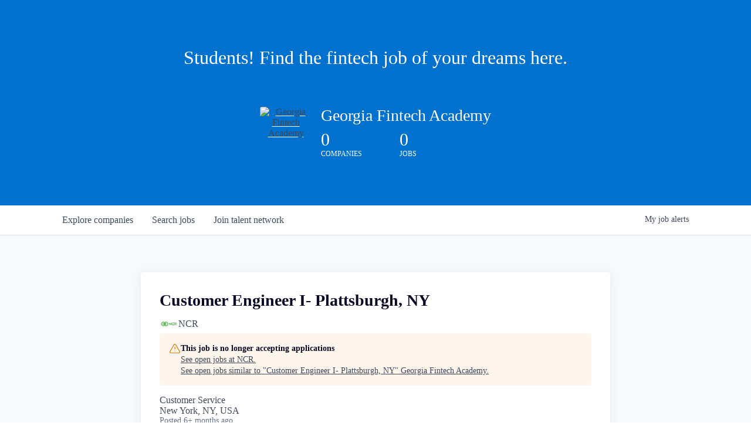

--- FILE ---
content_type: text/html; charset=utf-8
request_url: https://jobs.georgiafintechacademy.org/companies/ncr-2/jobs/33870877-customer-engineer-i-plattsburgh-ny
body_size: 24243
content:
<!DOCTYPE html><html lang="en"><head><link rel="shortcut icon" href="https://cdn.filepicker.io/api/file/9DIQgPRARKKCsO5BoW8h" data-next-head=""/><title data-next-head="">Customer Engineer I- Plattsburgh, NY @ NCR | Georgia Fintech Academy Job Board</title><meta name="description" property="og:description" content="Search job openings across the Georgia Fintech Academy network." data-next-head=""/><meta charSet="utf-8" data-next-head=""/><meta name="viewport" content="initial-scale=1.0, width=device-width" data-next-head=""/><link rel="apple-touch-icon" sizes="180x180" href="https://cdn.filepicker.io/api/file/9DIQgPRARKKCsO5BoW8h" data-next-head=""/><link rel="icon" type="image/png" sizes="32x32" href="https://cdn.filepicker.io/api/file/9DIQgPRARKKCsO5BoW8h" data-next-head=""/><link rel="icon" type="image/png" sizes="16x16" href="https://cdn.filepicker.io/api/file/9DIQgPRARKKCsO5BoW8h" data-next-head=""/><link rel="shortcut icon" href="https://cdn.filepicker.io/api/file/9DIQgPRARKKCsO5BoW8h" data-next-head=""/><meta name="url" property="og:url" content="https://jobs.georgiafintechacademy.org" data-next-head=""/><meta name="type" property="og:type" content="website" data-next-head=""/><meta name="title" property="og:title" content="Georgia Fintech Academy Job Board" data-next-head=""/><meta name="image" property="og:image" content="http://cdn.filepicker.io/api/file/GE6hw3uQtutP1uT0YziM" data-next-head=""/><meta name="secure_url" property="og:image:secure_url" content="https://cdn.filepicker.io/api/file/GE6hw3uQtutP1uT0YziM" data-next-head=""/><meta name="twitter:card" content="summary_large_image" data-next-head=""/><meta name="twitter:image" content="https://cdn.filepicker.io/api/file/GE6hw3uQtutP1uT0YziM" data-next-head=""/><meta name="twitter:title" content="Georgia Fintech Academy Job Board" data-next-head=""/><meta name="twitter:description" content="Search job openings across the Georgia Fintech Academy network." data-next-head=""/><meta name="google-site-verification" content="CQNnZQRH0dvJgCqWABp64ULhLI69C53ULhWdJemAW_w" data-next-head=""/><script>!function(){var analytics=window.analytics=window.analytics||[];if(!analytics.initialize)if(analytics.invoked)window.console&&console.error&&console.error("Segment snippet included twice.");else{analytics.invoked=!0;analytics.methods=["trackSubmit","trackClick","trackLink","trackForm","pageview","identify","reset","group","track","ready","alias","debug","page","once","off","on","addSourceMiddleware","addIntegrationMiddleware","setAnonymousId","addDestinationMiddleware"];analytics.factory=function(e){return function(){if(window.analytics.initialized)return window.analytics[e].apply(window.analytics,arguments);var i=Array.prototype.slice.call(arguments);i.unshift(e);analytics.push(i);return analytics}};for(var i=0;i<analytics.methods.length;i++){var key=analytics.methods[i];analytics[key]=analytics.factory(key)}analytics.load=function(key,i){var t=document.createElement("script");t.type="text/javascript";t.async=!0;t.src="https://an.getro.com/analytics.js/v1/" + key + "/analytics.min.js";var n=document.getElementsByTagName("script")[0];n.parentNode.insertBefore(t,n);analytics._loadOptions=i};analytics._writeKey="VKRqdgSBA3lFoZSlbeHbrzqQkLPBcP7W";;analytics.SNIPPET_VERSION="4.16.1";
analytics.load("VKRqdgSBA3lFoZSlbeHbrzqQkLPBcP7W");

}}();</script><link rel="preload" href="https://cdn.getro.com/assets/_next/static/css/b1414ae24606c043.css" as="style"/><link rel="stylesheet" href="https://cdn.getro.com/assets/_next/static/css/b1414ae24606c043.css" data-n-g=""/><noscript data-n-css=""></noscript><script defer="" nomodule="" src="https://cdn.getro.com/assets/_next/static/chunks/polyfills-42372ed130431b0a.js"></script><script src="https://cdn.getro.com/assets/_next/static/chunks/webpack-13401e6578afde49.js" defer=""></script><script src="https://cdn.getro.com/assets/_next/static/chunks/framework-a008f048849dfc11.js" defer=""></script><script src="https://cdn.getro.com/assets/_next/static/chunks/main-20184c2c7bd0fe0a.js" defer=""></script><script src="https://cdn.getro.com/assets/_next/static/chunks/pages/_app-52002506ec936253.js" defer=""></script><script src="https://cdn.getro.com/assets/_next/static/chunks/a86620fd-3b4606652f1c2476.js" defer=""></script><script src="https://cdn.getro.com/assets/_next/static/chunks/8230-afd6e299f7a6ae33.js" defer=""></script><script src="https://cdn.getro.com/assets/_next/static/chunks/4000-0acb5a82151cbee6.js" defer=""></script><script src="https://cdn.getro.com/assets/_next/static/chunks/9091-5cd776e8ee5ad3a3.js" defer=""></script><script src="https://cdn.getro.com/assets/_next/static/chunks/1637-66b68fc38bc6d10a.js" defer=""></script><script src="https://cdn.getro.com/assets/_next/static/chunks/3676-4975c339fc5bc499.js" defer=""></script><script src="https://cdn.getro.com/assets/_next/static/chunks/9358-87cc633cf780c23e.js" defer=""></script><script src="https://cdn.getro.com/assets/_next/static/chunks/9117-6f216abbf55ba8cd.js" defer=""></script><script src="https://cdn.getro.com/assets/_next/static/chunks/1446-b10012f4e22f3c87.js" defer=""></script><script src="https://cdn.getro.com/assets/_next/static/chunks/5355-7de2c819d8cad6ea.js" defer=""></script><script src="https://cdn.getro.com/assets/_next/static/chunks/9582-518ab6ebe5bdae78.js" defer=""></script><script src="https://cdn.getro.com/assets/_next/static/chunks/pages/companies/%5BcompanySlug%5D/jobs/%5BjobSlug%5D-9a484f2bf7b6c05f.js" defer=""></script><script src="https://cdn.getro.com/assets/_next/static/sFy2epgoHzjC0mIw-ELqy/_buildManifest.js" defer=""></script><script src="https://cdn.getro.com/assets/_next/static/sFy2epgoHzjC0mIw-ELqy/_ssgManifest.js" defer=""></script><meta name="sentry-trace" content="b8aad07ab8a22a770988a813eef086bf-be3137bc3bee9c0b-0"/><meta name="baggage" content="sentry-environment=production,sentry-release=556251c452b10cc7b7bb587e4f99dbd356cfc43f,sentry-public_key=99c84790fa184cf49c16c34cd7113f75,sentry-trace_id=b8aad07ab8a22a770988a813eef086bf,sentry-org_id=129958,sentry-sampled=false,sentry-sample_rand=0.25694711820520677,sentry-sample_rate=0.033"/><style data-styled="" data-styled-version="5.3.11">.gVRrUK{box-sizing:border-box;margin:0;min-width:0;font-family:-apple-system,BlinkMacSystemFont,'Segoe UI','Roboto','Oxygen','Ubuntu','Cantarell','Fira Sans','Droid Sans','Helvetica Neue','sans-serif';font-weight:400;font-style:normal;font-size:16px;color:#3F495A;}/*!sc*/
.fyPcag{box-sizing:border-box;margin:0;min-width:0;background-color:#F7FAFC;min-height:100vh;-webkit-flex-direction:column;-ms-flex-direction:column;flex-direction:column;-webkit-align-items:stretch;-webkit-box-align:stretch;-ms-flex-align:stretch;align-items:stretch;}/*!sc*/
.elbZCm{box-sizing:border-box;margin:0;min-width:0;width:100%;}/*!sc*/
.dFKghv{box-sizing:border-box;margin:0;min-width:0;box-shadow:0 1px 0 0 #e5e5e5;-webkit-flex-direction:row;-ms-flex-direction:row;flex-direction:row;width:100%;background-color:#ffffff;}/*!sc*/
.byBMUo{box-sizing:border-box;margin:0;min-width:0;max-width:100%;width:100%;margin-left:auto;margin-right:auto;}/*!sc*/
@media screen and (min-width:40em){.byBMUo{width:100%;}}/*!sc*/
@media screen and (min-width:65em){.byBMUo{width:1100px;}}/*!sc*/
.cyRTWj{box-sizing:border-box;margin:0;min-width:0;color:#4900FF;position:relative;-webkit-text-decoration:none;text-decoration:none;-webkit-transition:all ease 0.3s;transition:all ease 0.3s;text-transform:capitalize;-webkit-order:1;-ms-flex-order:1;order:1;padding-left:16px;padding-right:16px;padding-top:16px;padding-bottom:16px;font-size:16px;color:#3F495A;display:-webkit-box;display:-webkit-flex;display:-ms-flexbox;display:flex;-webkit-align-items:baseline;-webkit-box-align:baseline;-ms-flex-align:baseline;align-items:baseline;}/*!sc*/
@media screen and (min-width:40em){.cyRTWj{text-transform:capitalize;}}/*!sc*/
@media screen and (min-width:65em){.cyRTWj{text-transform:unset;}}/*!sc*/
.cyRTWj span{display:none;}/*!sc*/
.cyRTWj::after{content:'';position:absolute;left:0;right:0;bottom:0;height:0.125rem;background-color:#4900FF;opacity:0;-webkit-transition:opacity 0.3s;transition:opacity 0.3s;}/*!sc*/
.cyRTWj:hover{color:#3F495A;}/*!sc*/
.cyRTWj:active{background-color:#F7FAFC;-webkit-transform:scale(.94);-ms-transform:scale(.94);transform:scale(.94);}/*!sc*/
.cyRTWj.active{font-weight:600;color:#090925;}/*!sc*/
.cyRTWj.active::after{opacity:1;}/*!sc*/
@media screen and (min-width:40em){.cyRTWj{padding-left:16px;padding-right:16px;}}/*!sc*/
.ekJmTQ{box-sizing:border-box;margin:0;min-width:0;display:none;}/*!sc*/
@media screen and (min-width:40em){.ekJmTQ{display:none;}}/*!sc*/
@media screen and (min-width:65em){.ekJmTQ{display:inline-block;}}/*!sc*/
.hQFgTu{box-sizing:border-box;margin:0;min-width:0;color:#4900FF;position:relative;-webkit-text-decoration:none;text-decoration:none;-webkit-transition:all ease 0.3s;transition:all ease 0.3s;text-transform:capitalize;-webkit-order:0;-ms-flex-order:0;order:0;padding-left:16px;padding-right:16px;padding-top:16px;padding-bottom:16px;font-size:16px;color:#3F495A;display:-webkit-box;display:-webkit-flex;display:-ms-flexbox;display:flex;-webkit-align-items:baseline;-webkit-box-align:baseline;-ms-flex-align:baseline;align-items:baseline;}/*!sc*/
@media screen and (min-width:40em){.hQFgTu{text-transform:capitalize;}}/*!sc*/
@media screen and (min-width:65em){.hQFgTu{text-transform:unset;}}/*!sc*/
.hQFgTu span{display:none;}/*!sc*/
.hQFgTu::after{content:'';position:absolute;left:0;right:0;bottom:0;height:0.125rem;background-color:#4900FF;opacity:0;-webkit-transition:opacity 0.3s;transition:opacity 0.3s;}/*!sc*/
.hQFgTu:hover{color:#3F495A;}/*!sc*/
.hQFgTu:active{background-color:#F7FAFC;-webkit-transform:scale(.94);-ms-transform:scale(.94);transform:scale(.94);}/*!sc*/
.hQFgTu.active{font-weight:600;color:#090925;}/*!sc*/
.hQFgTu.active::after{opacity:1;}/*!sc*/
@media screen and (min-width:40em){.hQFgTu{padding-left:16px;padding-right:16px;}}/*!sc*/
.kPzaxb{box-sizing:border-box;margin:0;min-width:0;color:#4900FF;position:relative;-webkit-text-decoration:none;text-decoration:none;-webkit-transition:all ease 0.3s;transition:all ease 0.3s;text-transform:unset;-webkit-order:2;-ms-flex-order:2;order:2;padding-left:16px;padding-right:16px;padding-top:16px;padding-bottom:16px;font-size:16px;color:#3F495A;display:-webkit-box;display:-webkit-flex;display:-ms-flexbox;display:flex;-webkit-align-items:center;-webkit-box-align:center;-ms-flex-align:center;align-items:center;}/*!sc*/
.kPzaxb span{display:none;}/*!sc*/
.kPzaxb::after{content:'';position:absolute;left:0;right:0;bottom:0;height:0.125rem;background-color:#4900FF;opacity:0;-webkit-transition:opacity 0.3s;transition:opacity 0.3s;}/*!sc*/
.kPzaxb:hover{color:#3F495A;}/*!sc*/
.kPzaxb:active{background-color:#F7FAFC;-webkit-transform:scale(.94);-ms-transform:scale(.94);transform:scale(.94);}/*!sc*/
.kPzaxb.active{font-weight:600;color:#090925;}/*!sc*/
.kPzaxb.active::after{opacity:1;}/*!sc*/
@media screen and (min-width:40em){.kPzaxb{padding-left:16px;padding-right:16px;}}/*!sc*/
.jQZwAb{box-sizing:border-box;margin:0;min-width:0;display:inline-block;}/*!sc*/
@media screen and (min-width:40em){.jQZwAb{display:inline-block;}}/*!sc*/
@media screen and (min-width:65em){.jQZwAb{display:none;}}/*!sc*/
.ioCEHO{box-sizing:border-box;margin:0;min-width:0;margin-left:auto;margin-right:16px;text-align:left;-webkit-flex-direction:column;-ms-flex-direction:column;flex-direction:column;-webkit-order:9999;-ms-flex-order:9999;order:9999;}/*!sc*/
@media screen and (min-width:40em){.ioCEHO{margin-right:16px;}}/*!sc*/
@media screen and (min-width:65em){.ioCEHO{margin-right:0;}}/*!sc*/
.iJaGyT{box-sizing:border-box;margin:0;min-width:0;position:relative;cursor:pointer;-webkit-transition:all ease 0.3s;transition:all ease 0.3s;border-radius:4px;font-size:16px;font-weight:500;display:-webkit-box;display:-webkit-flex;display:-ms-flexbox;display:flex;-webkit-tap-highlight-color:transparent;-webkit-align-items:center;-webkit-box-align:center;-ms-flex-align:center;align-items:center;font-family:-apple-system,BlinkMacSystemFont,'Segoe UI','Roboto','Oxygen','Ubuntu','Cantarell','Fira Sans','Droid Sans','Helvetica Neue','sans-serif';color:#3F495A;background-color:#FFFFFF;border-style:solid;border-color:#A3B1C2;border-width:1px;border:none;border-color:transparent;width:small;height:small;margin-top:8px;padding:8px 16px;padding-right:0;-webkit-align-self:center;-ms-flex-item-align:center;align-self:center;font-size:14px;}/*!sc*/
.iJaGyT:active{-webkit-transform:scale(.94);-ms-transform:scale(.94);transform:scale(.94);box-shadow:inset 0px 1.875px 1.875px rgba(0,0,0,0.12);}/*!sc*/
.iJaGyT:disabled{color:#A3B1C2;}/*!sc*/
.iJaGyT:hover{background-color:#F7FAFC;}/*!sc*/
.iJaGyT [role="progressbar"] > div > div{border-color:rgba(63,73,90,0.2);border-top-color:#090925;}/*!sc*/
@media screen and (min-width:40em){.iJaGyT{border-color:#A3B1C2;}}/*!sc*/
@media screen and (min-width:40em){.iJaGyT{padding-right:16px;}}/*!sc*/
.jUfIjB{box-sizing:border-box;margin:0;min-width:0;display:none;}/*!sc*/
@media screen and (min-width:40em){.jUfIjB{display:block;}}/*!sc*/
.iqghoL{box-sizing:border-box;margin:0;min-width:0;margin-left:auto !important;margin-right:auto !important;box-sizing:border-box;max-width:100%;position:static;z-index:1;margin-left:auto;margin-right:auto;width:100%;padding-top:0;padding-left:16px;padding-right:16px;padding-bottom:64px;}/*!sc*/
@media screen and (min-width:40em){.iqghoL{width:100%;}}/*!sc*/
@media screen and (min-width:65em){.iqghoL{width:1132px;}}/*!sc*/
.ebGWQq{box-sizing:border-box;margin:0;min-width:0;-webkit-box-pack:justify;-webkit-justify-content:space-between;-ms-flex-pack:justify;justify-content:space-between;margin-bottom:24px;-webkit-flex-direction:column;-ms-flex-direction:column;flex-direction:column;width:100%;}/*!sc*/
@media screen and (min-width:40em){.ebGWQq{-webkit-flex-direction:row;-ms-flex-direction:row;flex-direction:row;}}/*!sc*/
@media screen and (min-width:65em){.ebGWQq{-webkit-flex-direction:row;-ms-flex-direction:row;flex-direction:row;}}/*!sc*/
.dsHaKT{box-sizing:border-box;margin:0;min-width:0;gap:24px;-webkit-flex-direction:column;-ms-flex-direction:column;flex-direction:column;width:100%;}/*!sc*/
.iaKmHE{box-sizing:border-box;margin:0;min-width:0;font-size:28px;margin-bottom:8px;color:#090925;}/*!sc*/
.iKYCNv{box-sizing:border-box;margin:0;min-width:0;-webkit-column-gap:8px;column-gap:8px;cursor:pointer;-webkit-align-items:center;-webkit-box-align:center;-ms-flex-align:center;align-items:center;}/*!sc*/
.iKYCNv color{main:#3F495A;dark:#090925;subtle:#67738B;placeholder:#8797AB;link:#3F495A;link-accent:#4900FF;error:#D90218;}/*!sc*/
.hRzXmX{box-sizing:border-box;margin:0;min-width:0;width:32px;}/*!sc*/
.dKubqp{box-sizing:border-box;margin:0;min-width:0;}/*!sc*/
.ijjZxr{box-sizing:border-box;margin:0;min-width:0;margin-bottom:16px;}/*!sc*/
.kGAAEy{box-sizing:border-box;margin:0;min-width:0;-webkit-flex-direction:column;-ms-flex-direction:column;flex-direction:column;gap:8px;}/*!sc*/
.dkjSzf{box-sizing:border-box;margin:0;min-width:0;font-weight:600;font-size:14px;color:#090925;}/*!sc*/
.eRlSKr{box-sizing:border-box;margin:0;min-width:0;color:#3F495A!important;font-weight:500;}/*!sc*/
.lhPfhV{box-sizing:border-box;margin:0;min-width:0;-webkit-column-gap:8px;column-gap:8px;-webkit-box-pack:justify;-webkit-justify-content:space-between;-ms-flex-pack:justify;justify-content:space-between;}/*!sc*/
.hQNFTd{box-sizing:border-box;margin:0;min-width:0;row-gap:8px;-webkit-flex-direction:column;-ms-flex-direction:column;flex-direction:column;}/*!sc*/
.fLzXDu{box-sizing:border-box;margin:0;min-width:0;font-size:14px;color:#67738B;}/*!sc*/
.crBMPy{box-sizing:border-box;margin:0;min-width:0;margin-top:40px;}/*!sc*/
.crBMPy li:not(:last-child){margin-bottom:8px;}/*!sc*/
.crBMPy p,.crBMPy span,.crBMPy div,.crBMPy li,.crBMPy ol,.crBMPy ul{color:#3F495A;font-size:16px!important;line-height:140%!important;margin:0 auto 16px;}/*!sc*/
.crBMPy h1,.crBMPy h2,.crBMPy h3,.crBMPy h4,.crBMPy h5,.crBMPy h6{color:#090925;}/*!sc*/
.crBMPy h4,.crBMPy h5,.crBMPy h6{font-size:16px;margin:0 auto 16px;}/*!sc*/
.crBMPy h1:not(:first-child){font-size:24px;margin:48px auto 16px;}/*!sc*/
.crBMPy h2:not(:first-child){font-size:20px;margin:32px auto 16px;}/*!sc*/
.crBMPy h3:not(:first-child){font-size:18px;margin:24px auto 16px;}/*!sc*/
.crBMPy ul{padding:0 0 0 32px;}/*!sc*/
.crBMPy a{color:#3F495A !important;}/*!sc*/
.iIGtVd{box-sizing:border-box;margin:0;min-width:0;max-width:600px;margin:0 auto;}/*!sc*/
.friAmK{box-sizing:border-box;margin:0;min-width:0;padding-bottom:40px;margin-top:40px;}/*!sc*/
.bOyPTM{box-sizing:border-box;margin:0;min-width:0;gap:40px;margin-top:40px;-webkit-align-items:center;-webkit-box-align:center;-ms-flex-align:center;align-items:center;-webkit-box-pack:justify;-webkit-justify-content:space-between;-ms-flex-pack:justify;justify-content:space-between;-webkit-flex-direction:column;-ms-flex-direction:column;flex-direction:column;}/*!sc*/
@media screen and (min-width:40em){.bOyPTM{-webkit-flex-direction:row;-ms-flex-direction:row;flex-direction:row;}}/*!sc*/
.kkTXM{box-sizing:border-box;margin:0;min-width:0;-webkit-text-decoration-line:underline;text-decoration-line:underline;cursor:pointer;display:block;text-align:center;color:#3F495A !important;font-size:14px;line-height:22px;}/*!sc*/
.cyxIHP{box-sizing:border-box;margin:0;min-width:0;justify-self:flex-end;margin-top:auto;-webkit-flex-direction:row;-ms-flex-direction:row;flex-direction:row;width:100%;background-color:#ffffff;padding-top:32px;padding-bottom:32px;}/*!sc*/
.Jizzq{box-sizing:border-box;margin:0;min-width:0;width:100%;margin-left:auto;margin-right:auto;-webkit-flex-direction:column;-ms-flex-direction:column;flex-direction:column;text-align:center;}/*!sc*/
@media screen and (min-width:40em){.Jizzq{width:1100px;}}/*!sc*/
.BIuyh{box-sizing:border-box;margin:0;min-width:0;color:#4900FF;-webkit-align-self:center;-ms-flex-item-align:center;align-self:center;margin-bottom:16px;color:#4900FF;width:120px;}/*!sc*/
.bfORaf{box-sizing:border-box;margin:0;min-width:0;color:currentColor;width:100%;height:auto;}/*!sc*/
.gkPOSa{box-sizing:border-box;margin:0;min-width:0;-webkit-flex-direction:row;-ms-flex-direction:row;flex-direction:row;-webkit-box-pack:center;-webkit-justify-content:center;-ms-flex-pack:center;justify-content:center;-webkit-flex-wrap:wrap;-ms-flex-wrap:wrap;flex-wrap:wrap;}/*!sc*/
.hDtUlk{box-sizing:border-box;margin:0;min-width:0;-webkit-appearance:none;-moz-appearance:none;appearance:none;display:inline-block;text-align:center;line-height:inherit;-webkit-text-decoration:none;text-decoration:none;font-size:inherit;padding-left:16px;padding-right:16px;padding-top:8px;padding-bottom:8px;color:#ffffff;background-color:#4900FF;border:none;border-radius:4px;padding-left:8px;padding-right:8px;font-size:16px;position:relative;z-index:2;cursor:pointer;-webkit-transition:all ease 0.3s;transition:all ease 0.3s;border-radius:4px;font-weight:500;display:-webkit-box;display:-webkit-flex;display:-ms-flexbox;display:flex;-webkit-tap-highlight-color:transparent;-webkit-align-items:center;-webkit-box-align:center;-ms-flex-align:center;align-items:center;font-family:-apple-system,BlinkMacSystemFont,'Segoe UI','Roboto','Oxygen','Ubuntu','Cantarell','Fira Sans','Droid Sans','Helvetica Neue','sans-serif';color:#3F495A;background-color:transparent;border-style:solid;border-color:#A3B1C2;border-width:1px;border:none;-webkit-box-pack:unset;-webkit-justify-content:unset;-ms-flex-pack:unset;justify-content:unset;-webkit-text-decoration:none;text-decoration:none;white-space:nowrap;margin-right:16px;padding:0;color:#67738B;padding-top:4px;padding-bottom:4px;font-size:12px;}/*!sc*/
.hDtUlk:active{-webkit-transform:scale(.94);-ms-transform:scale(.94);transform:scale(.94);box-shadow:inset 0px 1.875px 1.875px rgba(0,0,0,0.12);}/*!sc*/
.hDtUlk:disabled{color:#A3B1C2;}/*!sc*/
.hDtUlk:hover{-webkit-text-decoration:underline;text-decoration:underline;}/*!sc*/
.hDtUlk [role="progressbar"] > div > div{border-color:rgba(63,73,90,0.2);border-top-color:#090925;}/*!sc*/
data-styled.g1[id="sc-aXZVg"]{content:"gVRrUK,fyPcag,elbZCm,dFKghv,byBMUo,cyRTWj,ekJmTQ,hQFgTu,kPzaxb,jQZwAb,ioCEHO,iJaGyT,jUfIjB,iqghoL,ebGWQq,dsHaKT,iaKmHE,iKYCNv,hRzXmX,dKubqp,ijjZxr,kGAAEy,dkjSzf,eRlSKr,lhPfhV,hQNFTd,fLzXDu,crBMPy,iIGtVd,friAmK,bOyPTM,kkTXM,cyxIHP,Jizzq,BIuyh,bfORaf,gkPOSa,hDtUlk,"}/*!sc*/
.fteAEG{display:-webkit-box;display:-webkit-flex;display:-ms-flexbox;display:flex;}/*!sc*/
data-styled.g2[id="sc-gEvEer"]{content:"fteAEG,"}/*!sc*/
.flWBVF{box-sizing:border-box;margin:0;min-width:0;container-type:inline-size;container-name:hero;}/*!sc*/
.evnZBn{box-sizing:border-box;margin:0;min-width:0;position:relative;background-size:cover;background-position:center center;text-align:center;padding-top:32px;padding-bottom:32px;color:#ffffff;}/*!sc*/
@media (min-width:480px){.evnZBn{padding:calc(10 * 0.5rem) 0;}}/*!sc*/
.evnZBn::before{content:'';position:absolute;left:0;right:0;top:0;bottom:0;background-color:#0071CE;z-index:2;}/*!sc*/
.cmDbPT{box-sizing:border-box;margin:0;min-width:0;margin-left:auto !important;margin-right:auto !important;box-sizing:border-box;max-width:100%;position:relative;z-index:3;margin-left:auto;margin-right:auto;width:100%;padding-top:0;padding-left:16px;padding-right:16px;}/*!sc*/
@media screen and (min-width:40em){.cmDbPT{width:100%;}}/*!sc*/
@media screen and (min-width:65em){.cmDbPT{width:1132px;}}/*!sc*/
.bsENgY{box-sizing:border-box;margin:0;min-width:0;max-width:900px;position:relative;text-align:center;font-size:18px;font-weight:500;font-family:inherit;margin-left:auto;margin-right:auto;margin-top:0;margin-bottom:0;color:inherit;}/*!sc*/
@media screen and (min-width:40em){.bsENgY{font-size:32px;}}/*!sc*/
.fmUVIp{box-sizing:border-box;margin:0;min-width:0;-webkit-box-pack:center;-webkit-justify-content:center;-ms-flex-pack:center;justify-content:center;-webkit-align-items:center;-webkit-box-align:center;-ms-flex-align:center;align-items:center;}/*!sc*/
.fmUVIp:not(:first-child){margin-top:32px;}/*!sc*/
@media screen and (min-width:40em){.fmUVIp:not(:first-child){margin-top:64px;}}/*!sc*/
@media screen and (min-width:65em){.fmUVIp:not(:first-child){margin-top:64px;}}/*!sc*/
.dsamPN{box-sizing:border-box;margin:0;min-width:0;width:64px;height:64px;margin-right:16px;}/*!sc*/
@media screen and (min-width:40em){.dsamPN{width:88px;height:88px;}}/*!sc*/
.eqPqsa{box-sizing:border-box;margin:0;min-width:0;color:#4900FF;color:inherit;width:64px;-webkit-align-self:flex-start;-ms-flex-item-align:start;align-self:flex-start;}/*!sc*/
@media screen and (min-width:40em){.eqPqsa{width:88px;}}/*!sc*/
.VWXkL{box-sizing:border-box;margin:0;min-width:0;position:relative;font-weight:500;color:#3F495A;height:100%;width:100%;border-radius:4px;}/*!sc*/
.cVYRew{box-sizing:border-box;margin:0;min-width:0;max-width:100%;height:auto;border-radius:4px;overflow:hidden;object-fit:contain;width:100%;height:100%;}/*!sc*/
.HtwpK{box-sizing:border-box;margin:0;min-width:0;max-width:300px;}/*!sc*/
.bYmLvz{box-sizing:border-box;margin:0;min-width:0;position:relative;z-index:2;-webkit-box-pack:unset;-webkit-justify-content:unset;-ms-flex-pack:unset;justify-content:unset;-webkit-text-decoration:underline;text-decoration:underline;cursor:pointer;border-radius:0;border:none;padding:0;background-color:transparent;color:inherit;display:-webkit-box;display:-webkit-flex;display:-ms-flexbox;display:flex;-webkit-align-items:center;-webkit-box-align:center;-ms-flex-align:center;align-items:center;-webkit-text-decoration:none;text-decoration:none;display:block;font-weight:500;font-size:18px;text-align:left;}/*!sc*/
@media screen and (min-width:40em){.bYmLvz{font-size:28px;}}/*!sc*/
.eFrGGi{box-sizing:border-box;margin:0;min-width:0;-webkit-box-pack:start;-webkit-justify-content:flex-start;-ms-flex-pack:start;justify-content:flex-start;margin-top:16px;}/*!sc*/
@media screen and (min-width:40em){.eFrGGi{margin-top:8px;}}/*!sc*/
.fbDqWI{box-sizing:border-box;margin:0;min-width:0;padding-right:64px;}/*!sc*/
.izkFvz{box-sizing:border-box;margin:0;min-width:0;-webkit-flex-direction:column;-ms-flex-direction:column;flex-direction:column;text-align:left;padding-right:64px;}/*!sc*/
.jZIqdX{box-sizing:border-box;margin:0;min-width:0;font-size:20px;font-weight:500;}/*!sc*/
@media screen and (min-width:40em){.jZIqdX{font-size:30px;}}/*!sc*/
.erBpup{box-sizing:border-box;margin:0;min-width:0;text-transform:uppercase;font-size:12px;}/*!sc*/
.gwmNXr{box-sizing:border-box;margin:0;min-width:0;}/*!sc*/
.mcBfM{box-sizing:border-box;margin:0;min-width:0;-webkit-flex-direction:column;-ms-flex-direction:column;flex-direction:column;text-align:left;}/*!sc*/
.eBWkFz{box-sizing:border-box;margin:0;min-width:0;padding:32px;box-shadow:0px 1px 2px 0px rgba(27,36,50,0.04),0px 1px 16px 0px rgba(27,36,50,0.06);border-radius:4px;background-color:#FFFFFF;margin-left:auto;margin-right:auto;width:100%;-webkit-flex-direction:column;-ms-flex-direction:column;flex-direction:column;padding-left:16px;padding-right:16px;margin-top:64px;max-width:800px;margin-left:auto;margin-right:auto;}/*!sc*/
@media screen and (min-width:40em){.eBWkFz{padding-left:32px;padding-right:32px;}}/*!sc*/
.jBogQf{box-sizing:border-box;margin:0;min-width:0;position:relative;width:100%;-webkit-align-items:start;-webkit-box-align:start;-ms-flex-align:start;align-items:start;}/*!sc*/
.ddKpAl{box-sizing:border-box;margin:0;min-width:0;-webkit-flex:1 1;-ms-flex:1 1;flex:1 1;}/*!sc*/
.hPknKP{box-sizing:border-box;margin:0;min-width:0;background-color:#FEF5EC;text-align:left;-webkit-align-items:flex-start;-webkit-box-align:flex-start;-ms-flex-align:flex-start;align-items:flex-start;-webkit-flex:0 0 auto;-ms-flex:0 0 auto;flex:0 0 auto;padding:16px;border-radius:4px;line-height:1.4;gap:16px;}/*!sc*/
.jDfdPi{box-sizing:border-box;margin:0;min-width:0;height:20px;width:20px;}/*!sc*/
.kgAlEH{box-sizing:border-box;margin:0;min-width:0;color:#DE7B02;-webkit-align-items:center;-webkit-box-align:center;-ms-flex-align:center;align-items:center;-webkit-flex:0 0 auto;-ms-flex:0 0 auto;flex:0 0 auto;}/*!sc*/
.cYMjnh{box-sizing:border-box;margin:0;min-width:0;font-weight:500;font-size:14px;color:#3F495A;}/*!sc*/
.exMvxQ{box-sizing:border-box;margin:0;min-width:0;-webkit-text-decoration:none;text-decoration:none;color:currentColor;width:100%;height:auto;}/*!sc*/
data-styled.g3[id="sc-eqUAAy"]{content:"flWBVF,evnZBn,cmDbPT,bsENgY,fmUVIp,dsamPN,eqPqsa,VWXkL,cVYRew,HtwpK,bYmLvz,eFrGGi,fbDqWI,izkFvz,jZIqdX,erBpup,gwmNXr,mcBfM,eBWkFz,jBogQf,ddKpAl,hPknKP,jDfdPi,kgAlEH,cYMjnh,exMvxQ,"}/*!sc*/
.gQycbC{display:-webkit-box;display:-webkit-flex;display:-ms-flexbox;display:flex;}/*!sc*/
data-styled.g4[id="sc-fqkvVR"]{content:"gQycbC,"}/*!sc*/
</style></head><body id="main-wrapper" class=""><div id="root"></div><div id="__next"><div class="sc-aXZVg gVRrUK"><div class="" style="position:fixed;top:0;left:0;height:2px;background:transparent;z-index:99999999999;width:100%"><div class="" style="height:100%;background:#4900FF;transition:all 500ms ease;width:0%"><div style="box-shadow:0 0 10px #4900FF, 0 0 10px #4900FF;width:5%;opacity:1;position:absolute;height:100%;transition:all 500ms ease;transform:rotate(3deg) translate(0px, -4px);left:-10rem"></div></div></div><div id="wlc-main" class="sc-aXZVg sc-gEvEer fyPcag fteAEG network-container"><div width="1" class="sc-aXZVg elbZCm"><div class="sc-eqUAAy flWBVF job-board-hero"><div data-testid="default-hero" color="white" class="sc-eqUAAy evnZBn network-hero"><div width="1,1,1132px" class="sc-eqUAAy cmDbPT container" data-testid="container"><h2 class="sc-eqUAAy bsENgY job-tagline" data-testid="tagline" font-size="3,32px" font-weight="medium" font-family="inherit" color="inherit">Students! Find the fintech job of your dreams here.</h2><div class="sc-eqUAAy sc-fqkvVR fmUVIp gQycbC network-intro" data-testid="network-info"><div class="sc-eqUAAy dsamPN job-logo" width="64px,88px" height="64px,88px"><a class="sc-eqUAAy eqPqsa theme_only" width="64px,88px" href="https://georgiafintechacademy.org" target="_blank"><div data-testid="network-logo" class="sc-eqUAAy sc-fqkvVR VWXkL gQycbC"><img data-testid="image" src="https://cdn.filestackcontent.com/output=f:webp,t:true,q:80,c:true/cache=expiry:max/resize=w:340/wTWxnBDtQCg1Np90hbIp" alt="Georgia Fintech Academy" class="sc-eqUAAy cVYRew"/></div></a></div><div class="sc-eqUAAy HtwpK info"><a data-testid="network-info-name" class="sc-eqUAAy bYmLvz theme_only job-network-info-name" display="block" font-weight="medium" font-size="3,6" href="https://georgiafintechacademy.org" target="_blank">Georgia Fintech Academy</a><div data-testid="number-wrapper" class="sc-eqUAAy sc-fqkvVR eFrGGi gQycbC stats job-number-wrapper"><div class="sc-eqUAAy sc-fqkvVR izkFvz gQycbC sc-eqUAAy fbDqWI job-org-count" data-testid="org-count"><div font-size="4,30px" font-weight="medium" class="sc-eqUAAy jZIqdX number"></div><div font-size="0" class="sc-eqUAAy erBpup text">companies</div></div><div class="sc-eqUAAy sc-fqkvVR mcBfM gQycbC sc-eqUAAy gwmNXr" data-testid="job-count"><div font-size="4,30px" font-weight="medium" class="sc-eqUAAy jZIqdX number"></div><div font-size="0" class="sc-eqUAAy erBpup text">Jobs</div></div></div></div></div></div></div></div><div id="content"><div data-testid="navbar" width="1" class="sc-aXZVg sc-gEvEer dFKghv fteAEG"><div width="1,1,1100px" class="sc-aXZVg sc-gEvEer byBMUo fteAEG"><a href="/jobs" class="sc-aXZVg cyRTWj theme_only " font-size="2" color="text.main" display="flex"><div display="none,none,inline-block" class="sc-aXZVg ekJmTQ">Search </div>jobs</a><a href="/companies" class="sc-aXZVg hQFgTu theme_only " font-size="2" color="text.main" display="flex"><div display="none,none,inline-block" class="sc-aXZVg ekJmTQ">Explore </div>companies</a><a href="/talent-network" class="sc-aXZVg kPzaxb theme_only " font-size="2" color="text.main" display="flex"><div display="none,none,inline-block" class="sc-aXZVg ekJmTQ">Join talent network</div><div display="inline-block,inline-block,none" class="sc-aXZVg jQZwAb">Talent</div></a><div order="9999" class="sc-aXZVg sc-gEvEer ioCEHO fteAEG"><div class="sc-aXZVg sc-gEvEer iJaGyT fteAEG theme_only" data-testid="my-job-alerts-button" font-size="14px">My <span class="sc-aXZVg jUfIjB">job </span>alerts</div></div></div></div><div width="1,1,1132px" data-testid="container" class="sc-aXZVg iqghoL"><script data-testid="job-ldjson" type="application/ld+json" async="">{"@context":"https://schema.org/","@type":"JobPosting","title":"Customer Engineer I- Plattsburgh, NY","description":"<p><span><span><span><span><span><span><span><span><span><span><span><span><span><span><span><span><span><span><span><span><span><span><span><span><span><span><span><span><span><span><span><span><span><span><span><span><span><span><span><span><b>About NCR</b><b> </b></span></span></span></span></span></span></span></span></span></span></span></span></span></span></span></span></span></span></span></span></span></span></span></span></span></span></span></span></span></span></span></span></span></span></span></span></span></span></span><b>VOYIX</b></span></p><p><span>NCR VOYIX Corporation (NYSE: VYX) is a leading global provider of digital commerce solutions for the retail, restaurant and banking industries. NCR VOYIX is headquartered in Atlanta, Georgia, with approximately 16,000 employees in 35 countries across the globe. For nearly 140 years, we have been the global leader in consumer transaction technologies, turning everyday consumer interactions into meaningful moments. Today, NCR VOYIX transforms the stores, restaurants and digital banking experiences with cloud-based, platform-led SaaS and services capabilities. </span></p><p></p><p><span>Not only are we the leader in the market segments we serve and the technology we deliver, but we create exceptional consumer experiences in partnership with the world’s leading retailers, restaurants and financial institutions. We leverage our expertise, R&amp;D capabilities and unique platform to help navigate, simplify and run our customers’ technology systems. </span></p><p></p><p><span>Our customers are at the center of everything we do. Our mission is to enable stores, restaurants and financial institutions to exceed their goals – from customer satisfaction to revenue growth, to operational excellence, to reduced costs and profit growth. Our solutions empower our customers to succeed in today’s competitive landscape. </span></p><p></p><p><span>Our unique perspective brings innovative, industry-leading tech to all the moving parts of business across industries. NCR VOYIX has earned the trust of businesses large and small — from the best-known brands around the world to your local favorite around the corner. </span></p><p><b>TITLE: Customer Engineer I</b></p><p><b>LOCATION: </b>Plattsburgh, NY</p><p></p><p></p><p><b>YOU ARE:</b></p><p></p><p>Exceptional at communicating with customers (by maintaining strong relationships, handling problems before they start, and making sure customers have what they need when they need it). In fact, that’s your <b><i>specialty</i></b>. Oh, and you have some great formal training (or considerable experience) in tech systems and know the ins and outs of products like large servers, mainframe computers, and imaging software.</p><p></p><p>Sounds familiar (and exciting!)? You’d be an excellent fit as our newest Customer Engineer Representative II (CE II). In this role, you’ll work on a wide range of high-level procedures and activities, applying attention to detail and keen accuracy while resolving various uncommon problems, knowing when and who to turn to for support. And when things must get done, you’ll always lend your manual skills to resolve technical problems.</p><p></p><p>What makes this more exciting? Knowing that it’s all to help make life easier for people all over the world, through more than 550 million transactions every day. Our clients are restaurants, shops, banks, and airports. They come to us for software, hardware, and services. Your skills make sure we can assist them in the ways they need it the most.</p><p></p><p><b>YOU CAN EXPECT TO:</b></p><ul> <li>Service electromechanical equipment like ATMs and self-checkout systems within an assigned territory—with the goal of keeping our customers completely assured and satisfied.</li> <li>Oversee hardware maintenance, installation, network management, multi-vendor maintenance, and software support.</li> <li>Unleash your manual skills on products like peripherals, large system printers, plotters, enterprise level servers, communications equipment, networks, and item processing sorters. We’re talking Ethernet, Token-Ring, StarLAN, NetBIOS, X.25—the whole gamut.</li> <li>Build great working relationships among colleagues and customers based on our customer Service Level Agreements (SLAs). When issues come up, your job is to respond them by either handling them, or by pulling in the proper associate, team member, or territory manager who can.</li> <li>Perform maintenance repair and system overhauls as a matter of routine (like modular swaps and unit replacements). You’ll surely always be on the lookout for preventative measures you can take to correct any and all technical problems before they happen.</li> <li>Capture customer information so that we can complete any invoicing, as well as stay in contact to ensure we’re providing the best possible service.</li> </ul><p></p><p><b>PEOPLE DESCRIBE YOU AS:</b></p><ul> <li>A fantastic communicator who does everything in your power to meet customers’ needs—someone who follows up to make sure you did the work right.</li> <li>A stickler for record-keeping. Which comes in handy when you’re asked to log all customer calls and activity, plus track all expenses incurred in the delivery of services (like phone calls or driving).</li> <li>Someone looking to tackle an intense but rewarding role. You like responsibility and are outstanding at managing everything from network faults and traffic, to configuration, security, and remote system access.</li> </ul><p></p><p><b>YOU HAVE</b></p><ul> <li>High School Diploma or GED</li> <li>PC skills, basic electronic skills, and some specific hardware and operating system familiarity</li> <li>Working knowledge of Microsoft Office Suite, Windows XP, and Windows 2000</li> <li>Must be a local candidate (this position is not eligible for paid relocation)</li> <li>Must be authorized to work in the U.S.</li> <li>US Candidates must be at least 18 years of age</li> <li>Must have a valid driver's license and driving record that satisfies NCR fleet requirements</li> <li>Ability to perform essential functions of the job with or without a reasonable accommodation for a disability or based on religion</li> <li>Essential functions of this position include prolonged travel with driving up to approximately 8 hours per day, rotating shifts, carrying and lifting tools and parts weighting up to 50 lbs., and bending, squatting, walking, standing and/or sitting for prolonged periods of time</li> </ul><p></p><p>P.S.:</p><ul><li>A CE I may be dispatched daily on a call-by-call basis. Also, this position conducts work at customer site(s) and local NCR offices.</li></ul><p><span>Salary Range:</span></p>$39,200.00 - $58,800.00<p></p><p>Offers of employment are conditional upon passage of screening criteria applicable to the job.</p><p></p><p><b>Full time employee benefits include</b>:</p><ul> <li><p>Medical Insurance</p></li> <li><p>Dental Insurance</p></li> <li><p>Life Insurance</p></li> <li><p>Vision Insurance</p></li> <li><p>Short/Long Term Disability</p></li> <li><p>Paid Vacation</p></li> <li><p>401k</p></li> </ul><p></p><p></p><p><span><span><span><span><span><span><span><span><span><span><span><span><span><span><span><span><span><span><span><span><span><span><span><span><span><span><span><span><span><span><span><span><span><span><span><span><span><span><span><span><b>EEO Statement</b></span></span></span></span></span></span></span></span></span></span></span></span></span></span></span></span></span></span></span></span></span></span></span></span></span></span></span></span></span></span></span></span></span></span></span></span></span></span></span></span></p><p><span>Integrated into our shared values is NCR Voyix’s commitment to diversity and equal employment opportunity. All qualified applicants will receive consideration for employment without regard to sex, age, race, color, creed, religion, national origin, disability, sexual orientation, gender identity, veteran status, military service, genetic information, or any other characteristic or conduct protected by law. NCR Voyix is committed to being a globally inclusive company where all people are treated fairly, recognized for their individuality, promoted based on performance and encouraged to strive to reach their full potential. We believe in understanding and respecting differences among all people. Every individual at NCR Voyix has an ongoing responsibility to respect and support a globally diverse environment.</span></p><p></p><p><b><span>Statement to Third Party Agencies</span></b><br><span>To ALL recruitment agencies: NCR Voyix only accepts resumes from agencies on the preferred supplier list. Please do not forward resumes to our applicant tracking system, NCR Voyix employees, or any NCR Voyix facility. NCR Voyix is not responsible for any fees or charges associated with unsolicited resumes</span></p><p></p><p><i>“When applying for a job, please make sure to only open emails that you will receive during your application process that come from a <span>@ncrvoyix.com email</span> domain.”</i></p><p></p>","datePosted":"2024-02-06T14:35:45.631Z","validThrough":"2024-02-20","employmentType":[],"hiringOrganization":{"@type":"Organization","name":"NCR","description":"NCR Corporation (NCR) is a technology company that provides products and services, which enable businesses to connect, interact, and transact with their customers. NCR’s portfolio of self-service and assisted-service solutions serves customers in the financial services, retail, hospitality, travel and gaming, and entertainment industries and includes automated teller machines (ATMs). The company operates in five segments: Financial Services, Retail Solutions, Entertainment, and Emerging Industries. On August 24, 2011, NCR completed the acquisition of Radiant Systems Inc. (Radiant), a provider of multichannel point-of-sale and managed hosted service solutions to the hospitality and specialty retail industries. On December 23, 2011, it sold its healthcare solutions business, including its MediKiosk patient access software, NCR Payment Manager, Patient Portal, Patient Tracking, Physician Referral, and eForms software solutions, to Quadramed Corporation. NCR was founded in 1884 and is headquartered in Atlanta, GA, USA.","numberOfEmployees":11754,"address":[{"address":{"@type":"PostalAddress","addressLocality":"Madrid, Spain"}},{"address":{"@type":"PostalAddress","addressLocality":"Berlin, Germany"}},{"address":{"@type":"PostalAddress","addressLocality":"Austin, TX, USA"}},{"address":{"@type":"PostalAddress","addressLocality":"Rogers, AR, USA"}},{"address":{"@type":"PostalAddress","addressLocality":"Mumbai, Maharashtra, India"}},{"address":{"@type":"PostalAddress","addressLocality":"Bengaluru, Karnataka, India"}},{"address":{"@type":"PostalAddress","addressLocality":"Redwood City, CA, USA"}},{"address":{"@type":"PostalAddress","addressLocality":"Beijing, China"}},{"address":{"@type":"PostalAddress","addressLocality":"Amsterdam, Netherlands"}},{"address":{"@type":"PostalAddress","addressLocality":"Columbus, OH, USA"}},{"address":{"@type":"PostalAddress","addressLocality":"Tokyo, Japan"}},{"address":{"@type":"PostalAddress","addressLocality":"Nairobi, Kenya"}},{"address":{"@type":"PostalAddress","addressLocality":"Germantown, MD, USA"}},{"address":{"@type":"PostalAddress","addressLocality":"Dublin, Ireland"}},{"address":{"@type":"PostalAddress","addressLocality":"Omaha, NE, USA"}},{"address":{"@type":"PostalAddress","addressLocality":"Mexico City, Mexico"}},{"address":{"@type":"PostalAddress","addressLocality":"San Antonio, TX, USA"}},{"address":{"@type":"PostalAddress","addressLocality":"Plano, TX, USA"}},{"address":{"@type":"PostalAddress","addressLocality":"Kuala Lumpur, Malaysia"}},{"address":{"@type":"PostalAddress","addressLocality":"Düsseldorf, Germany"}},{"address":{"@type":"PostalAddress","addressLocality":"Guangzhou, Guangdong, China"}},{"address":{"@type":"PostalAddress","addressLocality":"Rome, Italy"}},{"address":{"@type":"PostalAddress","addressLocality":"Frankfurt, Germany"}},{"address":{"@type":"PostalAddress","addressLocality":"Makati, Metro Manila, Philippines"}},{"address":{"@type":"PostalAddress","addressLocality":"Accra, Ghana"}},{"address":{"@type":"PostalAddress","addressLocality":"Allentown, PA, USA"}},{"address":{"@type":"PostalAddress","addressLocality":"New Delhi, Delhi, India"}},{"address":{"@type":"PostalAddress","addressLocality":"Milwaukee, WI, USA"}},{"address":{"@type":"PostalAddress","addressLocality":"Hyderabad, Telangana, India"}},{"address":{"@type":"PostalAddress","addressLocality":"Chennai, Tamil Nadu, India"}},{"address":{"@type":"PostalAddress","addressLocality":"Fort Worth, TX, USA"}},{"address":{"@type":"PostalAddress","addressLocality":"Bangkok, Thailand"}},{"address":{"@type":"PostalAddress","addressLocality":"Copenhagen, Denmark"}},{"address":{"@type":"PostalAddress","addressLocality":"Trenton,Ontario, Canada"}},{"address":{"@type":"PostalAddress","addressLocality":"College Station, TX, USA"}},{"address":{"@type":"PostalAddress","addressLocality":"Amman, Jordan"}},{"address":{"@type":"PostalAddress","addressLocality":"Bogotá, Bogota, Colombia"}},{"address":{"@type":"PostalAddress","addressLocality":"Novi, MI, USA"}},{"address":{"@type":"PostalAddress","addressLocality":"Dubai - United Arab Emirates"}},{"address":{"@type":"PostalAddress","addressLocality":"Singapore"}},{"address":{"@type":"PostalAddress","addressLocality":"Lagos, Nigeria"}},{"address":{"@type":"PostalAddress","addressLocality":"Marietta, GA, USA"}},{"address":{"@type":"PostalAddress","addressLocality":"Salzburg, Austria"}},{"address":{"@type":"PostalAddress","addressLocality":"Hanover, Germany"}},{"address":{"@type":"PostalAddress","addressLocality":"Calgary, AB, Canada"}},{"address":{"@type":"PostalAddress","addressLocality":"Mississauga, ON, Canada"}},{"address":{"@type":"PostalAddress","addressLocality":"Moscow, Russia"}},{"address":{"@type":"PostalAddress","addressLocality":"Patna, Bihar, India"}},{"address":{"@type":"PostalAddress","addressLocality":"Kolkata, West Bengal, India"}},{"address":{"@type":"PostalAddress","addressLocality":"Riyadh Saudi Arabia"}},{"address":{"@type":"PostalAddress","addressLocality":"Ankara, Turkey"}},{"address":{"@type":"PostalAddress","addressLocality":"Abu Dhabi - United Arab Emirates"}},{"address":{"@type":"PostalAddress","addressLocality":"Osaka, Japan"}},{"address":{"@type":"PostalAddress","addressLocality":"Auckland, New Zealand"}},{"address":{"@type":"PostalAddress","addressLocality":"Valencia, Spain"}},{"address":{"@type":"PostalAddress","addressLocality":"Zaventem, Belgium"}},{"address":{"@type":"PostalAddress","addressLocality":"Cairo Governorate, Egypt"}},{"address":{"@type":"PostalAddress","addressLocality":"Nicosia, Cyprus"}},{"address":{"@type":"PostalAddress","addressLocality":"Doha, Qatar"}},{"address":{"@type":"PostalAddress","addressLocality":"Warsaw, Poland"}},{"address":{"@type":"PostalAddress","addressLocality":"Beirut, Lebanon"}},{"address":{"@type":"PostalAddress","addressLocality":"Parsippany-Troy Hills, NJ, USA"}},{"address":{"@type":"PostalAddress","addressLocality":"Addison, IL, USA"}},{"address":{"@type":"PostalAddress","addressLocality":"Carrollton, TX, USA"}},{"address":{"@type":"PostalAddress","addressLocality":"Harare, Zimbabwe"}},{"address":{"@type":"PostalAddress","addressLocality":"Nagoya, Aichi Prefecture, Japan"}},{"address":{"@type":"PostalAddress","addressLocality":"Seoul, South Korea"}},{"address":{"@type":"PostalAddress","addressLocality":"Athens, GA, USA"}},{"address":{"@type":"PostalAddress","addressLocality":"Ra'anana, Israel"}},{"address":{"@type":"PostalAddress","addressLocality":"Blue Ash, OH, USA"}},{"address":{"@type":"PostalAddress","addressLocality":"Islamabad, Pakistan"}},{"address":{"@type":"PostalAddress","addressLocality":"Belgrade, Serbia"}},{"address":{"@type":"PostalAddress","addressLocality":"Cebu City, Cebu, Philippines"}},{"address":{"@type":"PostalAddress","addressLocality":"Suva, Fiji"}},{"address":{"@type":"PostalAddress","addressLocality":"Manama, Bahrain"}},{"address":{"@type":"PostalAddress","addressLocality":"Thessaloniki, Greece"}},{"address":{"@type":"PostalAddress","addressLocality":"Athens, Greece"}},{"address":{"@type":"PostalAddress","addressLocality":"Manaus, Amazonas, Brazil"}},{"address":{"@type":"PostalAddress","addressLocality":"Vitoria, Vitória - State of Espírito Santo, Brazil"}},{"address":{"@type":"PostalAddress","addressLocality":"Langhorne, PA, USA"}},{"address":{"@type":"PostalAddress","addressLocality":"Kuwait City, Kuwait"}},{"address":{"@type":"PostalAddress","addressLocality":"Bologna, Metropolitan City of Bologna, Italy"}},{"address":{"@type":"PostalAddress","addressLocality":"Karachi, Karachi City, Sindh, Pakistan"}},{"address":{"@type":"PostalAddress","addressLocality":"Waterloo, CA, USA"}},{"address":{"@type":"PostalAddress","addressLocality":"Ponte Vedra Beach, FL, USA"}},{"address":{"@type":"PostalAddress","addressLocality":"Santos, State of São Paulo, Brazil"}},{"address":{"@type":"PostalAddress","addressLocality":"Augsburg, Germany"}},{"address":{"@type":"PostalAddress","addressLocality":"Muscat, Oman"}},{"address":{"@type":"PostalAddress","addressLocality":"Cambridge, MA, USA"}},{"address":{"@type":"PostalAddress","addressLocality":"London, UK"}},{"address":{"@type":"PostalAddress","addressLocality":"Oakland, CA, USA"}},{"address":{"@type":"PostalAddress","addressLocality":"Peterborough, UK"}},{"address":{"@type":"PostalAddress","addressLocality":"Concord, NC, USA"}},{"address":{"@type":"PostalAddress","addressLocality":"são paulo, state of são paulo, brazil"}},{"address":{"@type":"PostalAddress","addressLocality":"hong kong"}},{"address":{"@type":"PostalAddress","addressLocality":"torrance, ca, usa"}},{"address":{"@type":"PostalAddress","addressLocality":"Taipei City, Taiwan"}},{"address":{"@type":"PostalAddress","addressLocality":"Dartford, UK"}},{"address":{"@type":"PostalAddress","addressLocality":"dundee, uk"}},{"address":{"@type":"PostalAddress","addressLocality":"8304 wallisellen, switzerland"}},{"address":{"@type":"PostalAddress","addressLocality":"East Syracuse, NY, USA"}},{"address":{"@type":"PostalAddress","addressLocality":"Seattle, WA, USA"}},{"address":{"@type":"PostalAddress","addressLocality":"Dallas, TX, USA"}},{"address":{"@type":"PostalAddress","addressLocality":"Atlanta, GA, USA"}},{"address":{"@type":"PostalAddress","addressLocality":"Bath, UK"}},{"address":{"@type":"PostalAddress","addressLocality":"Massy, France"}},{"address":{"@type":"PostalAddress","addressLocality":"Jersey Village, TX, USA"}},{"address":{"@type":"PostalAddress","addressLocality":"Chatswood NSW 2067, Australia"}},{"address":{"@type":"PostalAddress","addressLocality":"Jakarta, Indonesia"}},{"address":{"@type":"PostalAddress","addressLocality":"Lahore, VA, USA"}},{"address":{"@type":"PostalAddress","addressLocality":"Budapest, Nagytétény, Hungary"}},{"address":{"@type":"PostalAddress","addressLocality":"Sevilla Este Seville, Spain"}},{"address":{"@type":"PostalAddress","addressLocality":"Montserrat, TX, USA"}},{"address":{"@type":"PostalAddress","addressLocality":"Andrade - Durandé, MG-000, Brazil"}},{"address":{"@type":"PostalAddress","addressLocality":"Bollengo, Metropolitan City of Turin, Italy"}},{"address":{"@type":"PostalAddress","addressLocality":"Osmannoro, Metropolitan City of Florence, Italy"}}],"sameAs":"https://ncr.com","url":"https://ncr.com","logo":"https://cdn.getro.com/companies/1b79612a-0641-4789-a715-7c7d821d2f7b-1768234279","keywords":"Fintech, Information Technology, Information Technology, Payments, Retail, Software, Technology"},"jobLocation":{"@type":"Place","address":{"@type":"PostalAddress","addressLocality":"New York, NY, USA"}},"baseSalary":{"@type":"MonetaryAmount","currency":null,"value":{"@type":"QuantitativeValue","minValue":null,"maxValue":null,"unitText":"PERIOD_NOT_DEFINED"}}}</script><div width="100%" data-testid="edit-box" class="sc-eqUAAy eBWkFz"><div data-testid="content" width="1" class="sc-eqUAAy sc-fqkvVR jBogQf gQycbC"><div class="sc-eqUAAy ddKpAl"><div width="100%" class="sc-aXZVg sc-gEvEer ebGWQq fteAEG"><div width="100%" class="sc-aXZVg sc-gEvEer dsHaKT fteAEG"><div width="100%" class="sc-aXZVg elbZCm"><h2 font-size="28px" color="text.dark" class="sc-aXZVg iaKmHE">Customer Engineer I- Plattsburgh, NY</h2><div color="text" class="sc-aXZVg sc-gEvEer iKYCNv fteAEG"><div width="32" class="sc-aXZVg hRzXmX"><div data-testid="profile-picture" class="sc-eqUAAy sc-fqkvVR VWXkL gQycbC"><img data-testid="image" src="https://cdn.getro.com/companies/1b79612a-0641-4789-a715-7c7d821d2f7b-1768234279" alt="NCR" class="sc-eqUAAy cVYRew"/></div></div><p class="sc-aXZVg dKubqp">NCR</p></div></div><div class="sc-aXZVg ijjZxr"><div class="sc-eqUAAy sc-fqkvVR hPknKP gQycbC"><div color="warning" class="sc-eqUAAy sc-fqkvVR kgAlEH gQycbC"><svg xmlns="http://www.w3.org/2000/svg" width="20px" height="20px" viewBox="0 0 24 24" fill="none" stroke="currentColor" stroke-width="1.5" stroke-linecap="round" stroke-linejoin="round" class="sc-eqUAAy jDfdPi sc-eqUAAy jDfdPi" aria-hidden="true" data-testid="icon-warning"><path d="m21.73 18-8-14a2 2 0 0 0-3.48 0l-8 14A2 2 0 0 0 4 21h16a2 2 0 0 0 1.73-3Z"></path><line x1="12" x2="12" y1="9" y2="13"></line><line x1="12" x2="12.01" y1="17" y2="17"></line></svg></div><div color="text.main" class="sc-eqUAAy cYMjnh"><div class="sc-aXZVg sc-gEvEer kGAAEy fteAEG"><P font-weight="600" font-size="14px" color="text.dark" class="sc-aXZVg dkjSzf">This job is no longer accepting applications</P><a href="/companies/ncr-2#content" class="sc-aXZVg eRlSKr">See open jobs at <!-- -->NCR<!-- -->.</a><a href="/jobs?q=Customer%20Engineer%20I-%20Plattsburgh,%20NY" class="sc-aXZVg eRlSKr">See open jobs similar to &quot;<!-- -->Customer Engineer I- Plattsburgh, NY<!-- -->&quot; <!-- -->Georgia Fintech Academy<!-- -->.</a></div></div></div></div><div class="sc-aXZVg sc-gEvEer lhPfhV fteAEG"><div class="sc-aXZVg sc-gEvEer hQNFTd fteAEG"><div class="sc-aXZVg dKubqp">Customer Service<!-- --> <!-- --> </div><div class="sc-aXZVg dKubqp">New York, NY, USA</div><div font-size="14px" color="text.subtle" class="sc-aXZVg fLzXDu">Posted<!-- --> <!-- -->6+ months ago</div></div></div></div></div><div class="sc-aXZVg crBMPy"><div data-testid="careerPage"><p><span><span><span><span><span><span><span><span><span><span><span><span><span><span><span><span><span><span><span><span><span><span><span><span><span><span><span><span><span><span><span><span><span><span><span><span><span><span><span><span><b>About NCR</b><b> </b></span></span></span></span></span></span></span></span></span></span></span></span></span></span></span></span></span></span></span></span></span></span></span></span></span></span></span></span></span></span></span></span></span></span></span></span></span></span></span><b>VOYIX</b></span></p><p><span>NCR VOYIX Corporation (NYSE: VYX) is a leading global provider of digital commerce solutions for the retail, restaurant and banking industries. NCR VOYIX is headquartered in Atlanta, Georgia, with approximately 16,000 employees in 35 countries across the globe. For nearly 140 years, we have been the global leader in consumer transaction technologies, turning everyday consumer interactions into meaningful moments. Today, NCR VOYIX transforms the stores, restaurants and digital banking experiences with cloud-based, platform-led SaaS and services capabilities. </span></p><p><span>Not only are we the leader in the market segments we serve and the technology we deliver, but we create exceptional consumer experiences in partnership with the world’s leading retailers, restaurants and financial institutions. We leverage our expertise, R&amp;D capabilities and unique platform to help navigate, simplify and run our customers’ technology systems. </span></p><p><span>Our customers are at the center of everything we do. Our mission is to enable stores, restaurants and financial institutions to exceed their goals – from customer satisfaction to revenue growth, to operational excellence, to reduced costs and profit growth. Our solutions empower our customers to succeed in today’s competitive landscape. </span></p><p><span>Our unique perspective brings innovative, industry-leading tech to all the moving parts of business across industries. NCR VOYIX has earned the trust of businesses large and small — from the best-known brands around the world to your local favorite around the corner. </span></p><p><b>TITLE: Customer Engineer I</b></p><p><b>LOCATION: </b>Plattsburgh, NY</p><p><b>YOU ARE:</b></p><p>Exceptional at communicating with customers (by maintaining strong relationships, handling problems before they start, and making sure customers have what they need when they need it). In fact, that’s your <b><i>specialty</i></b>. Oh, and you have some great formal training (or considerable experience) in tech systems and know the ins and outs of products like large servers, mainframe computers, and imaging software.</p><p>Sounds familiar (and exciting!)? You’d be an excellent fit as our newest Customer Engineer Representative II (CE II). In this role, you’ll work on a wide range of high-level procedures and activities, applying attention to detail and keen accuracy while resolving various uncommon problems, knowing when and who to turn to for support. And when things must get done, you’ll always lend your manual skills to resolve technical problems.</p><p>What makes this more exciting? Knowing that it’s all to help make life easier for people all over the world, through more than 550 million transactions every day. Our clients are restaurants, shops, banks, and airports. They come to us for software, hardware, and services. Your skills make sure we can assist them in the ways they need it the most.</p><p><b>YOU CAN EXPECT TO:</b></p><ul> <li>Service electromechanical equipment like ATMs and self-checkout systems within an assigned territory—with the goal of keeping our customers completely assured and satisfied.</li> <li>Oversee hardware maintenance, installation, network management, multi-vendor maintenance, and software support.</li> <li>Unleash your manual skills on products like peripherals, large system printers, plotters, enterprise level servers, communications equipment, networks, and item processing sorters. We’re talking Ethernet, Token-Ring, StarLAN, NetBIOS, X.25—the whole gamut.</li> <li>Build great working relationships among colleagues and customers based on our customer Service Level Agreements (SLAs). When issues come up, your job is to respond them by either handling them, or by pulling in the proper associate, team member, or territory manager who can.</li> <li>Perform maintenance repair and system overhauls as a matter of routine (like modular swaps and unit replacements). You’ll surely always be on the lookout for preventative measures you can take to correct any and all technical problems before they happen.</li> <li>Capture customer information so that we can complete any invoicing, as well as stay in contact to ensure we’re providing the best possible service.</li> </ul><p><b>PEOPLE DESCRIBE YOU AS:</b></p><ul> <li>A fantastic communicator who does everything in your power to meet customers’ needs—someone who follows up to make sure you did the work right.</li> <li>A stickler for record-keeping. Which comes in handy when you’re asked to log all customer calls and activity, plus track all expenses incurred in the delivery of services (like phone calls or driving).</li> <li>Someone looking to tackle an intense but rewarding role. You like responsibility and are outstanding at managing everything from network faults and traffic, to configuration, security, and remote system access.</li> </ul><p><b>YOU HAVE</b></p><ul> <li>High School Diploma or GED</li> <li>PC skills, basic electronic skills, and some specific hardware and operating system familiarity</li> <li>Working knowledge of Microsoft Office Suite, Windows XP, and Windows 2000</li> <li>Must be a local candidate (this position is not eligible for paid relocation)</li> <li>Must be authorized to work in the U.S.</li> <li>US Candidates must be at least 18 years of age</li> <li>Must have a valid driver's license and driving record that satisfies NCR fleet requirements</li> <li>Ability to perform essential functions of the job with or without a reasonable accommodation for a disability or based on religion</li> <li>Essential functions of this position include prolonged travel with driving up to approximately 8 hours per day, rotating shifts, carrying and lifting tools and parts weighting up to 50 lbs., and bending, squatting, walking, standing and/or sitting for prolonged periods of time</li> </ul><p>P.S.:</p><ul><li>A CE I may be dispatched daily on a call-by-call basis. Also, this position conducts work at customer site(s) and local NCR offices.</li></ul><p><span>Salary Range:</span></p>$39,200.00 - $58,800.00<p>Offers of employment are conditional upon passage of screening criteria applicable to the job.</p><p><b>Full time employee benefits include</b>:</p><ul> <li><p>Medical Insurance</p></li> <li><p>Dental Insurance</p></li> <li><p>Life Insurance</p></li> <li><p>Vision Insurance</p></li> <li><p>Short/Long Term Disability</p></li> <li><p>Paid Vacation</p></li> <li><p>401k</p></li> </ul><p><span><span><span><span><span><span><span><span><span><span><span><span><span><span><span><span><span><span><span><span><span><span><span><span><span><span><span><span><span><span><span><span><span><span><span><span><span><span><span><span><b>EEO Statement</b></span></span></span></span></span></span></span></span></span></span></span></span></span></span></span></span></span></span></span></span></span></span></span></span></span></span></span></span></span></span></span></span></span></span></span></span></span></span></span></span></p><p><span>Integrated into our shared values is NCR Voyix’s commitment to diversity and equal employment opportunity. All qualified applicants will receive consideration for employment without regard to sex, age, race, color, creed, religion, national origin, disability, sexual orientation, gender identity, veteran status, military service, genetic information, or any other characteristic or conduct protected by law. NCR Voyix is committed to being a globally inclusive company where all people are treated fairly, recognized for their individuality, promoted based on performance and encouraged to strive to reach their full potential. We believe in understanding and respecting differences among all people. Every individual at NCR Voyix has an ongoing responsibility to respect and support a globally diverse environment.</span></p><p><b><span>Statement to Third Party Agencies</span></b><br><span>To ALL recruitment agencies: NCR Voyix only accepts resumes from agencies on the preferred supplier list. Please do not forward resumes to our applicant tracking system, NCR Voyix employees, or any NCR Voyix facility. NCR Voyix is not responsible for any fees or charges associated with unsolicited resumes</span></p><p><i>“When applying for a job, please make sure to only open emails that you will receive during your application process that come from a <span>@ncrvoyix.com email</span> domain.”</i></p></div></div><div class="sc-aXZVg iIGtVd"><div class="sc-aXZVg friAmK"><div class="sc-eqUAAy sc-fqkvVR hPknKP gQycbC"><div color="warning" class="sc-eqUAAy sc-fqkvVR kgAlEH gQycbC"><svg xmlns="http://www.w3.org/2000/svg" width="20px" height="20px" viewBox="0 0 24 24" fill="none" stroke="currentColor" stroke-width="1.5" stroke-linecap="round" stroke-linejoin="round" class="sc-eqUAAy jDfdPi sc-eqUAAy jDfdPi" aria-hidden="true" data-testid="icon-warning"><path d="m21.73 18-8-14a2 2 0 0 0-3.48 0l-8 14A2 2 0 0 0 4 21h16a2 2 0 0 0 1.73-3Z"></path><line x1="12" x2="12" y1="9" y2="13"></line><line x1="12" x2="12.01" y1="17" y2="17"></line></svg></div><div color="text.main" class="sc-eqUAAy cYMjnh"><div class="sc-aXZVg sc-gEvEer kGAAEy fteAEG"><P font-weight="600" font-size="14px" color="text.dark" class="sc-aXZVg dkjSzf">This job is no longer accepting applications</P><a href="/companies/ncr-2#content" class="sc-aXZVg eRlSKr">See open jobs at <!-- -->NCR<!-- -->.</a><a href="/jobs?q=Customer%20Engineer%20I-%20Plattsburgh,%20NY" class="sc-aXZVg eRlSKr">See open jobs similar to &quot;<!-- -->Customer Engineer I- Plattsburgh, NY<!-- -->&quot; <!-- -->Georgia Fintech Academy<!-- -->.</a></div></div></div></div><div class="sc-aXZVg sc-gEvEer bOyPTM fteAEG"><a color="#3F495A !important" font-size="14px" href="/companies/ncr-2#content" class="sc-aXZVg kkTXM">See more open positions at <!-- -->NCR</a></div></div></div></div></div><div data-rht-toaster="" style="position:fixed;z-index:9999;top:16px;left:16px;right:16px;bottom:16px;pointer-events:none"></div></div></div></div><div class="sc-aXZVg sc-gEvEer cyxIHP fteAEG powered-by-footer" data-testid="site-footer" width="1"><div width="1,1100px" class="sc-aXZVg sc-gEvEer Jizzq fteAEG"><a class="sc-aXZVg BIuyh theme_only" href="https://www.getro.com/getro-jobs" target="_blank" data-testid="footer-getro-logo" color="primary" width="120px" aria-label="Powered by Getro.com"><div color="currentColor" width="100%" height="auto" class="sc-eqUAAy exMvxQ sc-aXZVg bfORaf"><svg fill="currentColor" viewBox="0 0 196 59" xmlns="http://www.w3.org/2000/svg" style="display:block"><path class="Logo__powered-by" fill="#7C899C" d="M.6 12h1.296V7.568h2.72c1.968 0 3.424-1.392 3.424-3.408C8.04 2.128 6.648.8 4.616.8H.6V12zm1.296-5.584V1.952h2.608c1.344 0 2.208.928 2.208 2.208 0 1.296-.864 2.256-2.208 2.256H1.896zM13.511 12.208c2.496 0 4.352-1.872 4.352-4.368 0-2.496-1.824-4.368-4.336-4.368-2.48 0-4.352 1.856-4.352 4.368 0 2.528 1.84 4.368 4.336 4.368zm0-1.152c-1.776 0-3.04-1.344-3.04-3.216 0-1.824 1.248-3.216 3.04-3.216S16.567 6 16.567 7.84c0 1.856-1.264 3.216-3.056 3.216zM21.494 12h1.632l2.144-6.752h.096L27.494 12h1.632l2.608-8.32h-1.376l-2.032 6.88h-.096l-2.192-6.88h-1.44l-2.208 6.88h-.096l-2.016-6.88h-1.376L21.494 12zM36.866 12.208c1.952 0 3.408-1.104 3.872-2.656h-1.312c-.384.976-1.44 1.504-2.544 1.504-1.712 0-2.784-1.104-2.848-2.768h6.784v-.56c0-2.4-1.504-4.256-4.032-4.256-2.272 0-4.08 1.712-4.08 4.368 0 2.496 1.616 4.368 4.16 4.368zm-2.8-5.04c.128-1.536 1.328-2.544 2.72-2.544 1.408 0 2.576.88 2.688 2.544h-5.408zM43.065 12h1.264V7.712c0-1.584.848-2.768 2.368-2.768h.688V3.68h-.704c-1.216 0-2.032.848-2.272 1.552h-.096V3.68h-1.248V12zM52.679 12.208c1.952 0 3.408-1.104 3.872-2.656h-1.312c-.384.976-1.44 1.504-2.544 1.504-1.712 0-2.784-1.104-2.848-2.768h6.784v-.56c0-2.4-1.504-4.256-4.032-4.256-2.272 0-4.08 1.712-4.08 4.368 0 2.496 1.616 4.368 4.16 4.368zm-2.8-5.04c.128-1.536 1.328-2.544 2.72-2.544 1.408 0 2.576.88 2.688 2.544h-5.408zM62.382 12.208a3.405 3.405 0 002.88-1.52h.096V12h1.215V0H65.31v5.024h-.097c-.255-.432-1.183-1.552-2.927-1.552-2.352 0-4.049 1.824-4.049 4.384 0 2.544 1.697 4.352 4.145 4.352zm.08-1.136c-1.745 0-2.929-1.264-2.929-3.216 0-1.888 1.184-3.232 2.896-3.232 1.648 0 2.928 1.184 2.928 3.232 0 1.744-1.088 3.216-2.895 3.216zM77.976 12.208c2.448 0 4.144-1.808 4.144-4.352 0-2.56-1.696-4.384-4.048-4.384-1.744 0-2.672 1.12-2.928 1.552h-.096V0h-1.264v12H75v-1.312h.096a3.405 3.405 0 002.88 1.52zm-.08-1.136C76.088 11.072 75 9.6 75 7.856c0-2.048 1.28-3.232 2.928-3.232 1.712 0 2.896 1.344 2.896 3.232 0 1.952-1.184 3.216-2.928 3.216zM83.984 15.68h.864c1.36 0 2.016-.64 2.448-1.776L91.263 3.68H89.84l-2.591 7.04h-.097l-2.575-7.04h-1.408l3.375 8.768-.384 1.008c-.272.72-.736 1.072-1.552 1.072h-.623v1.152z"></path><g class="Logo__main" fill-rule="evenodd" transform="translate(0 24)"><path d="M71.908 17.008C71.908 7.354 78.583 0 88.218 0c8.135 0 13.837 5.248 15.34 12.04h-7.737c-1.015-2.81-3.756-4.92-7.602-4.92-5.48 0-9.062 4.265-9.062 9.886 0 5.763 3.58 10.073 9.062 10.073 4.375 0 7.558-2.483 8.134-5.481h-8.444v-6.091h16.223c.397 11.526-6.144 18.506-15.913 18.506-9.68.002-16.311-7.306-16.311-17.005zM107.048 21.177c0-7.73 4.861-13.119 11.978-13.119 7.692 0 11.715 5.997 11.715 12.886v2.107h-17.196c.222 3.139 2.387 5.388 5.615 5.388 2.696 0 4.509-1.406 5.171-2.952h6.188c-1.06 5.2-5.305 8.526-11.625 8.526-6.763.002-11.846-5.386-11.846-12.836zm17.328-2.951c-.265-2.623-2.298-4.638-5.35-4.638a5.367 5.367 0 00-5.348 4.638h10.698zM136.528 24.833V14.337h-3.757V8.714h2.21c1.238 0 1.901-.89 1.901-2.202V1.967h6.498v6.7h6.101v5.669h-6.101v10.12c0 1.827.973 2.953 3.006 2.953h3.005v5.996h-4.729c-5.084 0-8.134-3.139-8.134-8.572zM154.119 8.668h6.454v3.749h.354c.795-1.827 2.873-3.936 6.011-3.936h2.255v6.84h-2.697c-3.359 0-5.525 2.577-5.525 6.84v11.244h-6.852V8.668zM169.942 21.037c0-7.31 5.039-12.979 12.598-12.979 7.47 0 12.554 5.669 12.554 12.979 0 7.308-5.084 12.978-12.598 12.978-7.47 0-12.554-5.67-12.554-12.978zm18.212 0c0-3.749-2.387-6.42-5.658-6.42-3.227 0-5.614 2.671-5.614 6.42 0 3.794 2.387 6.419 5.614 6.419 3.271 0 5.658-2.67 5.658-6.42zM8.573 33.37L.548 22.383a2.91 2.91 0 010-3.399L8.573 7.997h8.57l-8.179 11.2c-.597.818-.597 2.155 0 2.973l8.18 11.2H8.573zM27.774 33.37L35.8 22.383c.73-1 .73-2.399 0-3.4L27.774 7.998h-8.571l8.18 11.199c.597.817.597 2.155 0 2.972l-8.18 11.2h8.571v.002z"></path><path d="M41.235 33.37l8.024-10.987c.73-1 .73-2.399 0-3.4L41.235 7.998h-8.572l8.18 11.199c.597.817.597 2.155 0 2.972l-8.18 11.2h8.572v.002z" opacity=".66"></path><path d="M54.695 33.37l8.024-10.987c.73-1 .73-2.399 0-3.4L54.695 7.998h-8.571l8.18 11.199c.597.817.597 2.155 0 2.972l-8.18 11.2h8.571v.002z" opacity=".33"></path></g></svg></div></a><div class="sc-aXZVg sc-gEvEer gkPOSa fteAEG"><a class="sc-aXZVg hDtUlk theme_only" font-size="0" href="/privacy-policy#content">Privacy policy</a><a class="sc-aXZVg hDtUlk theme_only" font-size="0" href="/cookie-policy#content">Cookie policy</a></div></div></div></div></div></div><script id="__NEXT_DATA__" type="application/json">{"props":{"pageProps":{"network":{"id":"1357","description":"","domain":"georgiafintechacademy.org","employerOnboardingSuccessText":"","features":["job_board"],"heroColorMask":"#0071CE","label":"georgiafintechacademy","legal":{"link":null,"name":"University System of Georgia Foundation","email":"christina.paloski@usg.edu","address":"University System of Georgia\r\nFoundation, Inc.Christina L. Paloski,\r\nCPA, Director of Finance and\r\nOperations270 Washington Street, SW,\r\nSuite 7005AAtlanta, GA","ccpaCompliant":false,"ccpaPolicyUrl":"","dataPrivacyRegulatoryBody":null,"dataPrivacyRegulatoryNumber":null},"logoUrl":"https://cdn.filepicker.io/api/file/wTWxnBDtQCg1Np90hbIp","mainImageUrl":"","metaFaviconUrl":"https://cdn.filepicker.io/api/file/9DIQgPRARKKCsO5BoW8h","metaTitle":"","metaDescription":"","metaTwitterUsername":"","metaImageUrl":"https://cdn.filepicker.io/api/file/GE6hw3uQtutP1uT0YziM","name":"Georgia Fintech Academy","tabsOrder":"companies, jobs, talent_network","tagline":"Students! Find the fintech job of your dreams here.","slug":"georgia-fintech-academy","subtitle":"","url":"jobs.georgiafintechacademy.org","tnSettings":{"tnCtaTitleText":"Leverage our network to build your career.","tnCtaButtonText":"Sign up","tnCtaDescriptionText":"Tell us about your professional DNA to get discovered by any company in our network with opportunities relevant to your career goals.","tnV2TabIntroductionTitle":null,"tnV2TabIntroductionText":null,"tnV2SuccessMessageTitle":null,"tnV2SuccessMessageText":null,"tnTabIntroductionText":"As our companies grow, they look to us to help them find the best talent.\r\n\r\nSignal that you'd be interested in working with a Georgiafintechacademy company to help us put the right opportunities at great companies on your radar. The choice to pursue a new career move is then up to you.","tnSignUpWelcomeText":"#### Welcome!\r\n\r\nThank you for joining Georgiafintechacademy Network!\r\n\r\nTo help us best support you in your search, please take a few minutes to tell us about what you are looking for in your next role. We’ll use this information to connect you to relevant opportunities in the Georgiafintechacademy network as they come up.\r\n\r\nYou can always update this information later.","tnHidden":false,"tnSignUpWelcomeTitle":"Welcome to the Georgiafintechacademy talent network","tnSendWelcomeEmail":true,"showJoinTnBlockToJobApplicants":false,"askJobAlertSubscribersToJoinTn":false,"askJbVisitorsToJoinTnBeforeLeavingToJobSource":false,"requireJbVisitorsToJoinTnBeforeLeavingToJobSource":false},"previewUrl":"georgiafintechacademy.getro.com","jobBoardFilters":{"stageFilter":false,"locationFilter":true,"seniorityFilter":true,"companySizeFilter":true,"compensationFilter":true,"jobFunctionFilter":true,"industryTagsFilter":true},"basePath":"","externalPrivacyPolicyUrl":null,"kind":"ecosystem","kindSetupAt":"2025-04-24T19:21:04.557Z","connect":{"hasAccess":true,"hasPremium":false},"loaded":true,"hasAdvancedDesign":false,"isV2Onboarding":false,"hasMolEarlyAccess":false,"scripts":[],"advancedDesign":{"footer":null,"header":null,"scripts":[],"theme":{}}},"_sentryTraceData":"b8aad07ab8a22a770988a813eef086bf-2074ff4268ee39a6-0","_sentryBaggage":"sentry-environment=production,sentry-release=556251c452b10cc7b7bb587e4f99dbd356cfc43f,sentry-public_key=99c84790fa184cf49c16c34cd7113f75,sentry-trace_id=b8aad07ab8a22a770988a813eef086bf,sentry-org_id=129958,sentry-sampled=false,sentry-sample_rand=0.25694711820520677,sentry-sample_rate=0.033","protocol":"https:","host":"jobs.georgiafintechacademy.org","initialState":{"advancedDesign":{"initialized":false,"isScriptLoaded":false},"allCompanies":{"list":[],"error":false,"initialized":false},"companyDetails":{"id":null,"jobs":[]},"introductionRequest":{"visible":false,"error":false,"introductionSent":false,"limit":-1,"remaining":-1},"introductions":{"error":false},"loading":{"jobRequest":false},"api":{},"companies":{"found":[],"total":0,"initialized":false,"isLoading":false,"isLazyLoading":false,"isFilterLoading":false},"jobs":{"found":[],"currentJob":{"applicationMethod":"method_not_defined","applicationPath":null,"compensationCurrency":null,"compensationPeriod":"period_not_defined","compensationAmountMinCents":null,"compensationAmountMaxCents":null,"compensationOffersEquity":null,"compensationPublic":true,"description":"\u003cp\u003e\u003cspan\u003e\u003cspan\u003e\u003cspan\u003e\u003cspan\u003e\u003cspan\u003e\u003cspan\u003e\u003cspan\u003e\u003cspan\u003e\u003cspan\u003e\u003cspan\u003e\u003cspan\u003e\u003cspan\u003e\u003cspan\u003e\u003cspan\u003e\u003cspan\u003e\u003cspan\u003e\u003cspan\u003e\u003cspan\u003e\u003cspan\u003e\u003cspan\u003e\u003cspan\u003e\u003cspan\u003e\u003cspan\u003e\u003cspan\u003e\u003cspan\u003e\u003cspan\u003e\u003cspan\u003e\u003cspan\u003e\u003cspan\u003e\u003cspan\u003e\u003cspan\u003e\u003cspan\u003e\u003cspan\u003e\u003cspan\u003e\u003cspan\u003e\u003cspan\u003e\u003cspan\u003e\u003cspan\u003e\u003cspan\u003e\u003cspan\u003e\u003cb\u003eAbout NCR\u003c/b\u003e\u003cb\u003e \u003c/b\u003e\u003c/span\u003e\u003c/span\u003e\u003c/span\u003e\u003c/span\u003e\u003c/span\u003e\u003c/span\u003e\u003c/span\u003e\u003c/span\u003e\u003c/span\u003e\u003c/span\u003e\u003c/span\u003e\u003c/span\u003e\u003c/span\u003e\u003c/span\u003e\u003c/span\u003e\u003c/span\u003e\u003c/span\u003e\u003c/span\u003e\u003c/span\u003e\u003c/span\u003e\u003c/span\u003e\u003c/span\u003e\u003c/span\u003e\u003c/span\u003e\u003c/span\u003e\u003c/span\u003e\u003c/span\u003e\u003c/span\u003e\u003c/span\u003e\u003c/span\u003e\u003c/span\u003e\u003c/span\u003e\u003c/span\u003e\u003c/span\u003e\u003c/span\u003e\u003c/span\u003e\u003c/span\u003e\u003c/span\u003e\u003c/span\u003e\u003cb\u003eVOYIX\u003c/b\u003e\u003c/span\u003e\u003c/p\u003e\u003cp\u003e\u003cspan\u003eNCR VOYIX Corporation (NYSE: VYX) is a leading global provider of digital commerce solutions for the retail, restaurant and banking industries. NCR VOYIX is headquartered in Atlanta, Georgia, with approximately 16,000 employees in 35 countries across the globe. For nearly 140 years, we have been the global leader in consumer transaction technologies, turning everyday consumer interactions into meaningful moments. Today, NCR VOYIX transforms the stores, restaurants and digital banking experiences with cloud-based, platform-led SaaS and services capabilities. \u003c/span\u003e\u003c/p\u003e\u003cp\u003e\u003c/p\u003e\u003cp\u003e\u003cspan\u003eNot only are we the leader in the market segments we serve and the technology we deliver, but we create exceptional consumer experiences in partnership with the world’s leading retailers, restaurants and financial institutions. We leverage our expertise, R\u0026amp;D capabilities and unique platform to help navigate, simplify and run our customers’ technology systems. \u003c/span\u003e\u003c/p\u003e\u003cp\u003e\u003c/p\u003e\u003cp\u003e\u003cspan\u003eOur customers are at the center of everything we do. Our mission is to enable stores, restaurants and financial institutions to exceed their goals – from customer satisfaction to revenue growth, to operational excellence, to reduced costs and profit growth. Our solutions empower our customers to succeed in today’s competitive landscape. \u003c/span\u003e\u003c/p\u003e\u003cp\u003e\u003c/p\u003e\u003cp\u003e\u003cspan\u003eOur unique perspective brings innovative, industry-leading tech to all the moving parts of business across industries. NCR VOYIX has earned the trust of businesses large and small — from the best-known brands around the world to your local favorite around the corner. \u003c/span\u003e\u003c/p\u003e\u003cp\u003e\u003cb\u003eTITLE: Customer Engineer I\u003c/b\u003e\u003c/p\u003e\u003cp\u003e\u003cb\u003eLOCATION: \u003c/b\u003ePlattsburgh, NY\u003c/p\u003e\u003cp\u003e\u003c/p\u003e\u003cp\u003e\u003c/p\u003e\u003cp\u003e\u003cb\u003eYOU ARE:\u003c/b\u003e\u003c/p\u003e\u003cp\u003e\u003c/p\u003e\u003cp\u003eExceptional at communicating with customers (by maintaining strong relationships, handling problems before they start, and making sure customers have what they need when they need it). In fact, that’s your \u003cb\u003e\u003ci\u003especialty\u003c/i\u003e\u003c/b\u003e. Oh, and you have some great formal training (or considerable experience) in tech systems and know the ins and outs of products like large servers, mainframe computers, and imaging software.\u003c/p\u003e\u003cp\u003e\u003c/p\u003e\u003cp\u003eSounds familiar (and exciting!)? You’d be an excellent fit as our newest Customer Engineer Representative II (CE II). In this role, you’ll work on a wide range of high-level procedures and activities, applying attention to detail and keen accuracy while resolving various uncommon problems, knowing when and who to turn to for support. And when things must get done, you’ll always lend your manual skills to resolve technical problems.\u003c/p\u003e\u003cp\u003e\u003c/p\u003e\u003cp\u003eWhat makes this more exciting? Knowing that it’s all to help make life easier for people all over the world, through more than 550 million transactions every day. Our clients are restaurants, shops, banks, and airports. They come to us for software, hardware, and services. Your skills make sure we can assist them in the ways they need it the most.\u003c/p\u003e\u003cp\u003e\u003c/p\u003e\u003cp\u003e\u003cb\u003eYOU CAN EXPECT TO:\u003c/b\u003e\u003c/p\u003e\u003cul\u003e \u003cli\u003eService electromechanical equipment like ATMs and self-checkout systems within an assigned territory—with the goal of keeping our customers completely assured and satisfied.\u003c/li\u003e \u003cli\u003eOversee hardware maintenance, installation, network management, multi-vendor maintenance, and software support.\u003c/li\u003e \u003cli\u003eUnleash your manual skills on products like peripherals, large system printers, plotters, enterprise level servers, communications equipment, networks, and item processing sorters. We’re talking Ethernet, Token-Ring, StarLAN, NetBIOS, X.25—the whole gamut.\u003c/li\u003e \u003cli\u003eBuild great working relationships among colleagues and customers based on our customer Service Level Agreements (SLAs). When issues come up, your job is to respond them by either handling them, or by pulling in the proper associate, team member, or territory manager who can.\u003c/li\u003e \u003cli\u003ePerform maintenance repair and system overhauls as a matter of routine (like modular swaps and unit replacements). You’ll surely always be on the lookout for preventative measures you can take to correct any and all technical problems before they happen.\u003c/li\u003e \u003cli\u003eCapture customer information so that we can complete any invoicing, as well as stay in contact to ensure we’re providing the best possible service.\u003c/li\u003e \u003c/ul\u003e\u003cp\u003e\u003c/p\u003e\u003cp\u003e\u003cb\u003ePEOPLE DESCRIBE YOU AS:\u003c/b\u003e\u003c/p\u003e\u003cul\u003e \u003cli\u003eA fantastic communicator who does everything in your power to meet customers’ needs—someone who follows up to make sure you did the work right.\u003c/li\u003e \u003cli\u003eA stickler for record-keeping. Which comes in handy when you’re asked to log all customer calls and activity, plus track all expenses incurred in the delivery of services (like phone calls or driving).\u003c/li\u003e \u003cli\u003eSomeone looking to tackle an intense but rewarding role. You like responsibility and are outstanding at managing everything from network faults and traffic, to configuration, security, and remote system access.\u003c/li\u003e \u003c/ul\u003e\u003cp\u003e\u003c/p\u003e\u003cp\u003e\u003cb\u003eYOU HAVE\u003c/b\u003e\u003c/p\u003e\u003cul\u003e \u003cli\u003eHigh School Diploma or GED\u003c/li\u003e \u003cli\u003ePC skills, basic electronic skills, and some specific hardware and operating system familiarity\u003c/li\u003e \u003cli\u003eWorking knowledge of Microsoft Office Suite, Windows XP, and Windows 2000\u003c/li\u003e \u003cli\u003eMust be a local candidate (this position is not eligible for paid relocation)\u003c/li\u003e \u003cli\u003eMust be authorized to work in the U.S.\u003c/li\u003e \u003cli\u003eUS Candidates must be at least 18 years of age\u003c/li\u003e \u003cli\u003eMust have a valid driver's license and driving record that satisfies NCR fleet requirements\u003c/li\u003e \u003cli\u003eAbility to perform essential functions of the job with or without a reasonable accommodation for a disability or based on religion\u003c/li\u003e \u003cli\u003eEssential functions of this position include prolonged travel with driving up to approximately 8 hours per day, rotating shifts, carrying and lifting tools and parts weighting up to 50 lbs., and bending, squatting, walking, standing and/or sitting for prolonged periods of time\u003c/li\u003e \u003c/ul\u003e\u003cp\u003e\u003c/p\u003e\u003cp\u003eP.S.:\u003c/p\u003e\u003cul\u003e\u003cli\u003eA CE I may be dispatched daily on a call-by-call basis. Also, this position conducts work at customer site(s) and local NCR offices.\u003c/li\u003e\u003c/ul\u003e\u003cp\u003e\u003cspan\u003eSalary Range:\u003c/span\u003e\u003c/p\u003e$39,200.00 - $58,800.00\u003cp\u003e\u003c/p\u003e\u003cp\u003eOffers of employment are conditional upon passage of screening criteria applicable to the job.\u003c/p\u003e\u003cp\u003e\u003c/p\u003e\u003cp\u003e\u003cb\u003eFull time employee benefits include\u003c/b\u003e:\u003c/p\u003e\u003cul\u003e \u003cli\u003e\u003cp\u003eMedical Insurance\u003c/p\u003e\u003c/li\u003e \u003cli\u003e\u003cp\u003eDental Insurance\u003c/p\u003e\u003c/li\u003e \u003cli\u003e\u003cp\u003eLife Insurance\u003c/p\u003e\u003c/li\u003e \u003cli\u003e\u003cp\u003eVision Insurance\u003c/p\u003e\u003c/li\u003e \u003cli\u003e\u003cp\u003eShort/Long Term Disability\u003c/p\u003e\u003c/li\u003e \u003cli\u003e\u003cp\u003ePaid Vacation\u003c/p\u003e\u003c/li\u003e \u003cli\u003e\u003cp\u003e401k\u003c/p\u003e\u003c/li\u003e \u003c/ul\u003e\u003cp\u003e\u003c/p\u003e\u003cp\u003e\u003c/p\u003e\u003cp\u003e\u003cspan\u003e\u003cspan\u003e\u003cspan\u003e\u003cspan\u003e\u003cspan\u003e\u003cspan\u003e\u003cspan\u003e\u003cspan\u003e\u003cspan\u003e\u003cspan\u003e\u003cspan\u003e\u003cspan\u003e\u003cspan\u003e\u003cspan\u003e\u003cspan\u003e\u003cspan\u003e\u003cspan\u003e\u003cspan\u003e\u003cspan\u003e\u003cspan\u003e\u003cspan\u003e\u003cspan\u003e\u003cspan\u003e\u003cspan\u003e\u003cspan\u003e\u003cspan\u003e\u003cspan\u003e\u003cspan\u003e\u003cspan\u003e\u003cspan\u003e\u003cspan\u003e\u003cspan\u003e\u003cspan\u003e\u003cspan\u003e\u003cspan\u003e\u003cspan\u003e\u003cspan\u003e\u003cspan\u003e\u003cspan\u003e\u003cspan\u003e\u003cb\u003eEEO Statement\u003c/b\u003e\u003c/span\u003e\u003c/span\u003e\u003c/span\u003e\u003c/span\u003e\u003c/span\u003e\u003c/span\u003e\u003c/span\u003e\u003c/span\u003e\u003c/span\u003e\u003c/span\u003e\u003c/span\u003e\u003c/span\u003e\u003c/span\u003e\u003c/span\u003e\u003c/span\u003e\u003c/span\u003e\u003c/span\u003e\u003c/span\u003e\u003c/span\u003e\u003c/span\u003e\u003c/span\u003e\u003c/span\u003e\u003c/span\u003e\u003c/span\u003e\u003c/span\u003e\u003c/span\u003e\u003c/span\u003e\u003c/span\u003e\u003c/span\u003e\u003c/span\u003e\u003c/span\u003e\u003c/span\u003e\u003c/span\u003e\u003c/span\u003e\u003c/span\u003e\u003c/span\u003e\u003c/span\u003e\u003c/span\u003e\u003c/span\u003e\u003c/span\u003e\u003c/p\u003e\u003cp\u003e\u003cspan\u003eIntegrated into our shared values is NCR Voyix’s commitment to diversity and equal employment opportunity. All qualified applicants will receive consideration for employment without regard to sex, age, race, color, creed, religion, national origin, disability, sexual orientation, gender identity, veteran status, military service, genetic information, or any other characteristic or conduct protected by law. NCR Voyix is committed to being a globally inclusive company where all people are treated fairly, recognized for their individuality, promoted based on performance and encouraged to strive to reach their full potential. We believe in understanding and respecting differences among all people. Every individual at NCR Voyix has an ongoing responsibility to respect and support a globally diverse environment.\u003c/span\u003e\u003c/p\u003e\u003cp\u003e\u003c/p\u003e\u003cp\u003e\u003cb\u003e\u003cspan\u003eStatement to Third Party Agencies\u003c/span\u003e\u003c/b\u003e\u003cbr\u003e\u003cspan\u003eTo ALL recruitment agencies: NCR Voyix only accepts resumes from agencies on the preferred supplier list. Please do not forward resumes to our applicant tracking system, NCR Voyix employees, or any NCR Voyix facility. NCR Voyix is not responsible for any fees or charges associated with unsolicited resumes\u003c/span\u003e\u003c/p\u003e\u003cp\u003e\u003c/p\u003e\u003cp\u003e\u003ci\u003e“When applying for a job, please make sure to only open emails that you will receive during your application process that come from a \u003cspan\u003e@ncrvoyix.com email\u003c/span\u003e domain.”\u003c/i\u003e\u003c/p\u003e\u003cp\u003e\u003c/p\u003e","descriptionLastUpdatedAt":"2024-02-06T15:41:48.709Z","employmentTypes":[],"expiresAt":null,"id":33870877,"locations":[{"id":20780,"name":"New York, NY, USA","placeId":"ChIJOwg_06VPwokRYv534QaPC8g","description":"New York, NY, USA"}],"organization":{"id":14283,"domain":"ncr.com","name":"NCR","logoUrl":"https://cdn.getro.com/companies/1b79612a-0641-4789-a715-7c7d821d2f7b-1768234279","slug":"ncr-2","jobBoardCollectionsCount":3,"approxEmployees":11754,"description":"NCR Corporation (NCR) is a technology company that provides products and services, which enable businesses to connect, interact, and transact with their customers. NCR’s portfolio of self-service and assisted-service solutions serves customers in the financial services, retail, hospitality, travel and gaming, and entertainment industries and includes automated teller machines (ATMs). The company operates in five segments: Financial Services, Retail Solutions, Entertainment, and Emerging Industries. On August 24, 2011, NCR completed the acquisition of Radiant Systems Inc. (Radiant), a provider of multichannel point-of-sale and managed hosted service solutions to the hospitality and specialty retail industries. On December 23, 2011, it sold its healthcare solutions business, including its MediKiosk patient access software, NCR Payment Manager, Patient Portal, Patient Tracking, Physician Referral, and eForms software solutions, to Quadramed Corporation. NCR was founded in 1884 and is headquartered in Atlanta, GA, USA.","stage":"other","industryTags":[{"description":"Fintech"},{"description":"Information Technology"},{"description":"Information Technology"},{"description":"Payments"},{"description":"Retail"},{"description":"Software"},{"description":"Technology"}],"locations":[{"id":95,"name":"Madrid, Spain","placeId":"ChIJgTwKgJcpQg0RaSKMYcHeNsQ","description":"Madrid, Spain"},{"id":127,"name":"Berlin, Germany","placeId":"ChIJAVkDPzdOqEcRcDteW0YgIQQ","description":"Berlin, Germany"},{"id":141,"name":"Austin, TX, USA","placeId":"ChIJLwPMoJm1RIYRetVp1EtGm10","description":"Austin, TX, USA"},{"id":144,"name":"Rogers, AR, USA","placeId":"ChIJfVbBUdQQyYcR1PRzU8--Gc4","description":"Rogers, AR, USA"},{"id":168,"name":"Mumbai, Maharashtra, India","placeId":"ChIJwe1EZjDG5zsRaYxkjY_tpF0","description":"Mumbai, Maharashtra, India"},{"id":195,"name":"Bengaluru, Karnataka, India","placeId":"ChIJbU60yXAWrjsR4E9-UejD3_g","description":"Bengaluru, Karnataka, India"},{"id":234,"name":"Redwood City, CA, USA","placeId":"ChIJ4V7zUzmgj4ARbWqqC5t75Lg","description":"Redwood City, CA, USA"},{"id":247,"name":"Beijing, China","placeId":"ChIJuSwU55ZS8DURiqkPryBWYrk","description":"Beijing, China"},{"id":264,"name":"Amsterdam, Netherlands","placeId":"ChIJVXealLU_xkcRja_At0z9AGY","description":"Amsterdam, Netherlands"},{"id":441,"name":"Columbus, OH, USA","placeId":"ChIJcd6QucGJOIgRM7Wxz_hmMuQ","description":"Columbus, OH, USA"},{"id":486,"name":"Tokyo, Japan","placeId":"ChIJ51cu8IcbXWARiRtXIothAS4","description":"Tokyo, Japan"},{"id":519,"name":"Nairobi, Kenya","placeId":"ChIJp0lN2HIRLxgRTJKXslQCz_c","description":"Nairobi, Kenya"},{"id":561,"name":"Germantown, MD, USA","placeId":"ChIJaVb1SHUrtokRhQqCsheruOE","description":"Germantown, MD, USA"},{"id":588,"name":"Dublin, Ireland","placeId":"ChIJL6wn6oAOZ0gRoHExl6nHAAo","description":"Dublin, Ireland"},{"id":624,"name":"Omaha, NE, USA","placeId":"ChIJ7fwMtciNk4cRBLY3rk9NQkY","description":"Omaha, NE, USA"},{"id":642,"name":"Mexico City, Mexico","placeId":"ChIJB3UJ2yYAzoURQeheJnYQBlQ","description":"Mexico City, Mexico"},{"id":712,"name":"San Antonio, TX, USA","placeId":"ChIJrw7QBK9YXIYRvBagEDvhVgg","description":"San Antonio, TX, USA"},{"id":726,"name":"Plano, TX, USA","placeId":"ChIJE5XFE9ohTIYRK2DNiWQDqmI","description":"Plano, TX, USA"},{"id":758,"name":"Kuala Lumpur, Malaysia","placeId":"ChIJ0-cIvSo2zDERmWzYQPUfLiM","description":"Kuala Lumpur, Malaysia"},{"id":817,"name":"Düsseldorf, Germany","placeId":"ChIJB1lG8XvJuEcRsHMqSvxgJwQ","description":"Düsseldorf, Germany"},{"id":832,"name":"Guangzhou, Guangdong, China","placeId":"ChIJxytco5X4AjQRFeTqrXXgWQ4","description":"Guangzhou, Guangdong, China"},{"id":926,"name":"Rome, Italy","placeId":"ChIJu46S-ZZhLxMROG5lkwZ3D7k","description":"Rome, Italy"},{"id":938,"name":"Frankfurt, Germany","placeId":"ChIJxZZwR28JvUcRAMawKVBDIgQ","description":"Frankfurt, Germany"},{"id":945,"name":"Makati, Metro Manila, Philippines","placeId":"ChIJAe2gZALJlzMRzsoweNVuBis","description":"Makati, Metro Manila, Philippines"},{"id":1011,"name":"Accra, Ghana","placeId":"ChIJc6e3soSQ3w8R0y0OZdhO0b4","description":"Accra, Ghana"},{"id":1040,"name":"Allentown, PA, USA","placeId":"ChIJ4dxKn5I5xIkRoSRoJEvf-eo","description":"Allentown, PA, USA"},{"id":1053,"name":"New Delhi, Delhi, India","placeId":"ChIJLbZ-NFv9DDkRzk0gTkm3wlI","description":"New Delhi, Delhi, India"},{"id":1081,"name":"Milwaukee, WI, USA","placeId":"ChIJ50eLV9cCBYgRhHtBtSIZX0Q","description":"Milwaukee, WI, USA"},{"id":1103,"name":"Hyderabad, Telangana, India","placeId":"ChIJx9Lr6tqZyzsRwvu6koO3k64","description":"Hyderabad, Telangana, India"},{"id":1104,"name":"Chennai, Tamil Nadu, India","placeId":"ChIJYTN9T-plUjoRM9RjaAunYW4","description":"Chennai, Tamil Nadu, India"},{"id":1141,"name":"Fort Worth, TX, USA","placeId":"ChIJrQfILRJuToYRvaxp3fiLr6Q","description":"Fort Worth, TX, USA"},{"id":1154,"name":"Bangkok, Thailand","placeId":"ChIJ82ENKDJgHTERIEjiXbIAAQE","description":"Bangkok, Thailand"},{"id":1161,"name":"Copenhagen, Denmark","placeId":"ChIJIz2AXDxTUkYRuGeU5t1-3QQ","description":"Copenhagen, Denmark"},{"id":1196,"name":"Trenton,Ontario, Canada","placeId":"ChIJubs9LUhDwYkRvNdciX9WFs8","description":"Trenton,Ontario, Canada"},{"id":1213,"name":"College Station, TX, USA","placeId":"ChIJozxGGYaERoYRyWq_tk3Hack","description":"College Station, TX, USA"},{"id":1271,"name":"Amman, Jordan","placeId":"ChIJr4F5XbhfGxUR6GXc-MAwHGM","description":"Amman, Jordan"},{"id":1301,"name":"Bogotá, Bogota, Colombia","placeId":"ChIJKcumLf2bP44RFDmjIFVjnSM","description":"Bogotá, Bogota, Colombia"},{"id":1483,"name":"Novi, MI, USA","placeId":"ChIJbZmKsj2pJIgR_puLlbjOts8","description":"Novi, MI, USA"},{"id":1530,"name":"Dubai - United Arab Emirates","placeId":"ChIJRcbZaklDXz4RYlEphFBu5r0","description":"Dubai - United Arab Emirates"},{"id":1540,"name":"Singapore","placeId":"ChIJyY4rtGcX2jERIKTarqz3AAQ","description":"Singapore"},{"id":1555,"name":"Lagos, Nigeria","placeId":"ChIJwYCC5iqLOxARy9nDZ6OHntw","description":"Lagos, Nigeria"},{"id":1649,"name":"Marietta, GA, USA","placeId":"ChIJXQZHhpYQ9YgRgemOMsZWh7E","description":"Marietta, GA, USA"},{"id":1673,"name":"Salzburg, Austria","placeId":"ChIJsdQIqd2adkcRPfcqQaGD4cE","description":"Salzburg, Austria"},{"id":1675,"name":"Hanover, Germany","placeId":"ChIJhU9JTVELsEcRIEeslG2sJQQ","description":"Hanover, Germany"},{"id":1693,"name":"Calgary, AB, Canada","placeId":"ChIJ1T-EnwNwcVMROrZStrE7bSY","description":"Calgary, AB, Canada"},{"id":1742,"name":"Mississauga, ON, Canada","placeId":"ChIJtwVr559GK4gR22ZZ175sFAM","description":"Mississauga, ON, Canada"},{"id":1936,"name":"Moscow, Russia","placeId":"ChIJybDUc_xKtUYRTM9XV8zWRD0","description":"Moscow, Russia"},{"id":1944,"name":"Patna, Bihar, India","placeId":"ChIJBU8txTeZ8jkRcLIH9gUOGoM","description":"Patna, Bihar, India"},{"id":1974,"name":"Kolkata, West Bengal, India","placeId":"ChIJZ_YISduC-DkRvCxsj-Yw40M","description":"Kolkata, West Bengal, India"},{"id":2249,"name":"Riyadh Saudi Arabia","placeId":"ChIJmZNIDYkDLz4R1Z_nmBxNl7o","description":"Riyadh Saudi Arabia"},{"id":2318,"name":"Ankara, Turkey","placeId":"ChIJsS1zINVH0xQRjSuEwLBX3As","description":"Ankara, Turkey"},{"id":2364,"name":"Abu Dhabi - United Arab Emirates","placeId":"ChIJufI-cg9EXj4RCBGXQZMuzMc","description":"Abu Dhabi - United Arab Emirates"},{"id":2436,"name":"Osaka, Japan","placeId":"ChIJ4eIGNFXmAGAR5y9q5G7BW8U","description":"Osaka, Japan"},{"id":3346,"name":"Auckland, New Zealand","placeId":"ChIJ--acWvtHDW0RF5miQ2HvAAU","description":"Auckland, New Zealand"},{"id":3588,"name":"Valencia, Spain","placeId":"ChIJb7Dv8ExPYA0ROR1_HwFRo7Q","description":"Valencia, Spain"},{"id":3680,"name":"Zaventem, Belgium","placeId":"ChIJByU7kUPcw0cRsF9NL6uZAAQ","description":"Zaventem, Belgium"},{"id":3828,"name":"Cairo Governorate, Egypt","placeId":"ChIJz6gXkZ0QWBQRuaJt4gI9myY","description":"Cairo Governorate, Egypt"},{"id":4046,"name":"Nicosia, Cyprus","placeId":"ChIJVU1JymcX3hQRpcARA5ykXls","description":"Nicosia, Cyprus"},{"id":4148,"name":"Doha, Qatar","placeId":"ChIJf-jc_zTFRT4RsdTPeJ8x2UQ","description":"Doha, Qatar"},{"id":4264,"name":"Warsaw, Poland","placeId":"ChIJAZ-GmmbMHkcR_NPqiCq-8HI","description":"Warsaw, Poland"},{"id":4308,"name":"Beirut, Lebanon","placeId":"ChIJj6eAWCEXHxURtDaY6bqCkXI","description":"Beirut, Lebanon"},{"id":4393,"name":"Parsippany-Troy Hills, NJ, USA","placeId":"ChIJwyhwKCQIw4kR8CRjsZCYpfY","description":"Parsippany-Troy Hills, NJ, USA"},{"id":4396,"name":"Addison, IL, USA","placeId":"ChIJPdxtHX6tD4gRY45-0gT1j70","description":"Addison, IL, USA"},{"id":4502,"name":"Carrollton, TX, USA","placeId":"ChIJH1fduyshTIYRXR2Es0n9Hpw","description":"Carrollton, TX, USA"},{"id":4583,"name":"Harare, Zimbabwe","placeId":"ChIJNdvdG-6kMRkRL08T5Zs7FKU","description":"Harare, Zimbabwe"},{"id":4801,"name":"Nagoya, Aichi Prefecture, Japan","placeId":"ChIJZSN7EJ5wA2ARUrPO6NQilio","description":"Nagoya, Aichi Prefecture, Japan"},{"id":4992,"name":"Seoul, South Korea","placeId":"ChIJzzlcLQGifDURm_JbQKHsEX4","description":"Seoul, South Korea"},{"id":5092,"name":"Athens, GA, USA","placeId":"ChIJuTO0tBlt9ogRfGGd1gJydE0","description":"Athens, GA, USA"},{"id":5358,"name":"Ra'anana, Israel","placeId":"ChIJ4YUw-HI4HRUR0bpdpwAdTxE","description":"Ra'anana, Israel"},{"id":5589,"name":"Blue Ash, OH, USA","placeId":"ChIJeVnFs7hTQIgRqHdgZo_zucU","description":"Blue Ash, OH, USA"},{"id":5704,"name":"Islamabad, Pakistan","placeId":"ChIJL3KReNC_3zgRtgLbO1xRWWA","description":"Islamabad, Pakistan"},{"id":5847,"name":"Belgrade, Serbia","placeId":"ChIJvT-116N6WkcR5H4X8lxkuB0","description":"Belgrade, Serbia"},{"id":5894,"name":"Cebu City, Cebu, Philippines","placeId":"ChIJ_S3NjSWZqTMRBzXT2wwDNEw","description":"Cebu City, Cebu, Philippines"},{"id":6234,"name":"Suva, Fiji","placeId":"ChIJrU8RQiLeG24RyddNu3R1B-I","description":"Suva, Fiji"},{"id":6342,"name":"Manama, Bahrain","placeId":"ChIJLaZ2J3KvST4RwmAPB6Y4Z4s","description":"Manama, Bahrain"},{"id":6445,"name":"Thessaloniki, Greece","placeId":"ChIJ7eAoFPQ4qBQRqXTVuBXnugk","description":"Thessaloniki, Greece"},{"id":6478,"name":"Athens, Greece","placeId":"ChIJ8UNwBh-9oRQR3Y1mdkU1Nic","description":"Athens, Greece"},{"id":6570,"name":"Manaus, Amazonas, Brazil","placeId":"ChIJt0d2s8gbbJIRzKll959cSCs","description":"Manaus, Amazonas, Brazil"},{"id":7099,"name":"Vitoria, Vitória - State of Espírito Santo, Brazil","placeId":"ChIJ6U43hV09uAARCdgOp35eWZc","description":"Vitoria, Vitória - State of Espírito Santo, Brazil"},{"id":7527,"name":"Langhorne, PA, USA","placeId":"ChIJZZrwvQBTwYkR2je_FQ60GQU","description":"Langhorne, PA, USA"},{"id":7738,"name":"Kuwait City, Kuwait","placeId":"ChIJg1lFzoOczz8RDrkJr_Wu68M","description":"Kuwait City, Kuwait"},{"id":7758,"name":"Bologna, Metropolitan City of Bologna, Italy","placeId":"ChIJC8RR6ZjUf0cRQZSkWwF84aI","description":"Bologna, Metropolitan City of Bologna, Italy"},{"id":9606,"name":"Karachi, Karachi City, Sindh, Pakistan","placeId":"ChIJv0sdZQY-sz4RIwxaVUQv-Zw","description":"Karachi, Karachi City, Sindh, Pakistan"},{"id":10532,"name":"Waterloo, CA, USA","placeId":"ChIJKUdLxc5zkIARGVTA2XHpB68","description":"Waterloo, CA, USA"},{"id":12110,"name":"Ponte Vedra Beach, FL, USA","placeId":"ChIJDSKjk6sx5IgRP_xEwnuYXL0","description":"Ponte Vedra Beach, FL, USA"},{"id":14390,"name":"Santos, State of São Paulo, Brazil","placeId":"ChIJOxw7PEIDzpQRT2Rj_O3OTVg","description":"Santos, State of São Paulo, Brazil"},{"id":15564,"name":"Augsburg, Germany","placeId":"ChIJKSshOsWinkcRoOeL161IHgQ","description":"Augsburg, Germany"},{"id":16160,"name":"Muscat, Oman","placeId":"ChIJya-ah6j_kT4RLKd5DW2HU9s","description":"Muscat, Oman"},{"id":16849,"name":"Cambridge, MA, USA","placeId":"ChIJx1Me3AFKuIkRFpfLVX1KUDM","description":"Cambridge, MA, USA"},{"id":17839,"name":"London, UK","placeId":"ChIJdd4hrwug2EcRmSrV3Vo6llI","description":"London, UK"},{"id":20216,"name":"Oakland, CA, USA","placeId":"ChIJA-2qKIt9hYARZ5N1NdUVtHE","description":"Oakland, CA, USA"},{"id":20225,"name":"Peterborough, UK","placeId":"ChIJBUaqzH0H2EcR1Y1t2eEt_q4","description":"Peterborough, UK"},{"id":20354,"name":"Concord, NC, USA","placeId":"ChIJS_yqzmIFVIgRva7NPsC4ofA","description":"Concord, NC, USA"},{"id":20551,"name":"são paulo, state of são paulo, brazil","placeId":"ChIJ0WGkg4FEzpQRrlsz_whLqZs","description":"são paulo, state of são paulo, brazil"},{"id":20577,"name":"hong kong","placeId":"ChIJByjqov3-AzQR2pT0dDW0bUg","description":"hong kong"},{"id":20623,"name":"torrance, ca, usa","placeId":"ChIJ096zWNFK3YARHmYKTm7TS60","description":"torrance, ca, usa"},{"id":20953,"name":"Taipei City, Taiwan","placeId":"ChIJi73bYWusQjQRgqQGXK260bw","description":"Taipei City, Taiwan"},{"id":22295,"name":"Dartford, UK","placeId":"ChIJ0bY1smGt2EcRL5dSmqaSF48","description":"Dartford, UK"},{"id":22757,"name":"dundee, uk","placeId":"ChIJ05xjq0RBhkgRKuVLOB475JQ","description":"dundee, uk"},{"id":22809,"name":"8304 wallisellen, switzerland","placeId":"ChIJRZuOWEigmkcRCrRpMv-i5yk","description":"8304 wallisellen, switzerland"},{"id":24118,"name":"East Syracuse, NY, USA","placeId":"ChIJReoRuTuN2YkRI1pxkzPrLY4","description":"East Syracuse, NY, USA"},{"id":24620,"name":"Seattle, WA, USA","placeId":"ChIJVTPokywQkFQRmtVEaUZlJRA","description":"Seattle, WA, USA"},{"id":24637,"name":"Dallas, TX, USA","placeId":"ChIJS5dFe_cZTIYRj2dH9qSb7Lk","description":"Dallas, TX, USA"},{"id":24655,"name":"Atlanta, GA, USA","placeId":"ChIJjQmTaV0E9YgRC2MLmS_e_mY","description":"Atlanta, GA, USA"},{"id":31397,"name":"Bath, UK","placeId":"ChIJLeE-dKZ4cUgRCZpt1tAnixM","description":"Bath, UK"},{"id":33801,"name":"Massy, France","placeId":"ChIJASDNmoR35kcRpwOkImRVDwM","description":"Massy, France"},{"id":34614,"name":"Jersey Village, TX, USA","placeId":"ChIJewkd167JQIYRof12nMtwRVk","description":"Jersey Village, TX, USA"},{"id":48567,"name":"Chatswood NSW 2067, Australia","placeId":"ChIJQQZjH9SoEmsRwLAyFmh9AQU","description":"Chatswood NSW 2067, Australia"},{"id":186603,"name":"Jakarta, Indonesia","placeId":"ChIJnUvjRenzaS4RoobX2g-_cVM","description":"Jakarta, Indonesia"},{"id":332182,"name":"Lahore, VA, USA","placeId":"ChIJaYzxktQCtIkRRBLKO_Zh9bY","description":"Lahore, VA, USA"},{"id":383701,"name":"Budapest, Nagytétény, Hungary","placeId":"ChIJy0I7xefmQUcRNODPthqG4hs","description":"Budapest, Nagytétény, Hungary"},{"id":455614,"name":"Sevilla Este Seville, Spain","placeId":"ChIJdRVCGjFvEg0RbC-ffaCsBu4","description":"Sevilla Este Seville, Spain"},{"id":455726,"name":"Montserrat, TX, USA","placeId":"ChIJNzu7aKcNToYRPEUOIVprU90","description":"Montserrat, TX, USA"},{"id":455727,"name":"Andrade - Durandé, MG-000, Brazil","placeId":"ChIJ4cDsLLNaugARtKz7wvPxR0A","description":"Andrade - Durandé, MG-000, Brazil"},{"id":455728,"name":"Bollengo, Metropolitan City of Turin, Italy","placeId":"ChIJzeKn1iuDiEcRWqZHlS9X-EM","description":"Bollengo, Metropolitan City of Turin, Italy"},{"id":455729,"name":"Osmannoro, Metropolitan City of Florence, Italy","placeId":"ChIJr5V1O3FXKhMRLWtUICfLlsM","description":"Osmannoro, Metropolitan City of Florence, Italy"}]},"postedAt":"2024-02-06T14:35:45.631Z","slug":"33870877-customer-engineer-i-plattsburgh-ny","source":"career_page","status":"deactivated","title":"Customer Engineer I- Plattsburgh, NY","url":"https://ncr.wd1.myworkdayjobs.com/ext_us/job/NEW-YORK-NY-USA/Customer-Engineer-I--Plattsburgh--NY_R0142039","deactivatedAt":"2024-02-20T17:16:22.064Z","closedAt":null,"passesFilter":true,"visibility":"not_visible","jobFunctions":[{"id":1064993795,"name":"Customer Service"}],"author":null},"total":0,"initialized":false,"loading":false,"isLazyLoading":false,"isFilterLoading":false},"profile":{"errors":{},"updating":false},"user":{"organizationLikeIds":[],"organizationDiscardIds":[],"jobLikeIds":[],"jobDiscardIds":[],"loading":false,"loaded":false,"showSignUpModal":false},"layout":{},"router":{"location":{"pathname":"","search":"","hash":"","href":""}},"locationSuggestions":{"term":"","suggestions":[],"initialized":false,"loading":false},"deleteAccount":{},"page":{"referrer":null,"internalNav":false,"history":[]},"customFilters":{"filters":[],"initialized":false},"jobFunctions":null,"allJobFunctions":null,"jobAlert":{"create":{"error":false,"success":false},"update":{"error":false,"success":false},"unsubscribe":{"error":false,"success":false},"jobAlert":{}},"jobApplication":{"done":{},"error":null,"errorStatus":null},"talentNetworkOnboarding":{"error":false,"talentOnboarding":null},"filters":{"industryTags":{"data":[],"error":false},"headCount":{"data":[],"error":false},"stage":{"data":[],"error":false},"loading":false,"loaded":false},"network":{"loading":false,"loaded":false,"allCompanies":[],"scripts":[],"hero":{"loading":false,"error":null,"counts":{"jobsCount":0,"companiesCount":0}}}}},"referrer":null,"__N_SSP":true},"page":"/companies/[companySlug]/jobs/[jobSlug]","query":{"companySlug":"ncr-2","jobSlug":"33870877-customer-engineer-i-plattsburgh-ny"},"buildId":"sFy2epgoHzjC0mIw-ELqy","assetPrefix":"https://cdn.getro.com/assets","isFallback":false,"isExperimentalCompile":false,"gssp":true,"appGip":true,"scriptLoader":[]}</script></body></html>